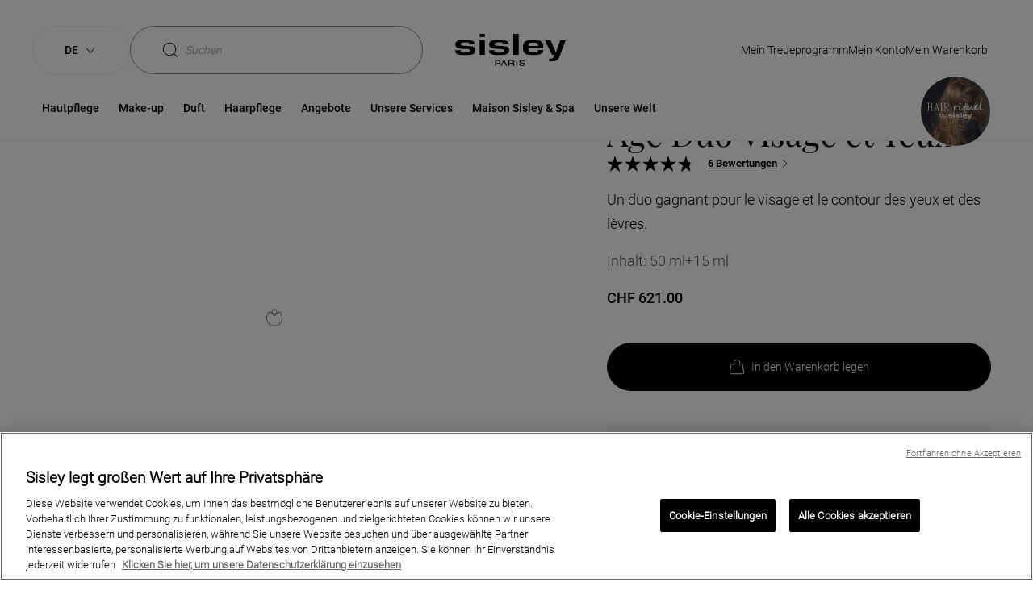

--- FILE ---
content_type: text/html;charset=UTF-8
request_url: https://www.sisley-paris.com/de-CH/sisleya-l-integral-anti-age-duo-visage-et-yeux-150065.html
body_size: 26563
content:
 






















































































































<!DOCTYPE html>
<html lang="de-CH" >
<head>

































































<script type="text/javascript" src="https://cdn.cookielaw.org/consent/f5391f02-4fa5-4350-bbcd-794ff41c10e8/OtAutoBlock.js" ></script><script src="https://cdn.cookielaw.org/scripttemplates/otSDKStub.js" data-document-language="true" type="text/javascript" charset="UTF-8" data-domain-script="f5391f02-4fa5-4350-bbcd-794ff41c10e8" ></script><script type="text/javascript">function OptanonWrapper() { }</script>


<meta charset=UTF-8>

<meta http-equiv="x-ua-compatible" content="ie=edge">
<meta name="apple-mobile-web-app-capable" content="yes" />
<meta name="mobile-web-app-capable" content="yes" />
<meta name="viewport" content="width=device-width, user-scalable=yes, initial-scale=1, minimum-scale=1, maximum-scale=2, minimal-ui=true, viewport-fit=cover"/>


<script>
    const rootElement = document.documentElement;

    const a11yLocalStorageState = localStorage.getItem('a11yToggle');

    if (a11yLocalStorageState === 'enabled') {
        rootElement.dataset.accessibility = 'enabled';
    }
</script>


<title>
    Sisle&yuml;a L&#39;integral Anti-Age Duo Visage et Yeux - Sisley Paris
</title>







<meta name="description" content="Un duo gagnant pour le visage et le contour des yeux et des lèvres."/>
<meta name="keywords" content="Sisley"/>




<link rel="icon" type="image/png" href="/on/demandware.static/Sites-Sisley_CH-Site/-/default/dwd804e099/images/favicons/favicon-128.png" sizes="128x128" />


    <link rel="stylesheet" href="/on/demandware.static/Sites-Sisley_CH-Site/-/de_CH/v1769070697142/scss/global.css" />




    
        
            <link rel="stylesheet" href="/on/demandware.static/Sites-Sisley_CH-Site/-/de_CH/v1769070697142/scss/sp.critical.css" />
        
    

    
        
            <link href="/on/demandware.static/Sites-Sisley_CH-Site/-/de_CH/v1769070697142/scss/LEGACYpwr.css" rel="preload" as="style" onload="this.onload=null;this.rel='stylesheet'" />
            <noscript><link rel="stylesheet" href="/on/demandware.static/Sites-Sisley_CH-Site/-/de_CH/v1769070697142/scss/LEGACYpwr.css" /></noscript>
        
    

    
        
            <link rel="stylesheet" href="/on/demandware.static/Sites-Sisley_CH-Site/-/de_CH/v1769070697142/scss/pages/pdp/sp.pdp.critical.css" />
        
    

    
        
            <link href="/on/demandware.static/Sites-Sisley_CH-Site/-/de_CH/v1769070697142/scss/pages/pdp/sp.pdp.css" rel="preload" as="style" onload="this.onload=null;this.rel='stylesheet'" />
            <noscript><link rel="stylesheet" href="/on/demandware.static/Sites-Sisley_CH-Site/-/de_CH/v1769070697142/scss/pages/pdp/sp.pdp.css" /></noscript>
        
    




    <meta name="google-site-verification" content="tid_27_ic2zwoD8YoNBTFLAtxN1u0fX96PhZsjpAZJI" />


<script async src="https://player.freecaster.com/freecaster/stable/fcplayer.js"></script>
<script>
    window.getFreeCasterVideoDetailsURL = "https://www.sisley-paris.com/on/demandware.store/Sites-Sisley_CH-Site/de_CH/Freecaster-GetVideo";
</script>

<script defer src="https://unpkg.com/large-small-dynamic-viewport-units-polyfill@0.0.4/dist/large-small-dynamic-viewport-units-polyfill.min.js"></script>

<link rel="stylesheet" href="https://cdn.jsdelivr.net/npm/swiper@8/swiper-bundle.min.css"/>














    


    <script
        async
        src="https://js.klarna.com/web-sdk/v1/klarna.js"
        data-client-id="f2d16317-3bf1-52af-9850-10b24185f83c"
    ></script>










    


<link rel="canonical" href="https://www.sisley-paris.com/de-CH/sisleya-l-integral-anti-age-duo-visage-et-yeux-150065.html" />






    <link rel="alternate" hreflang="fr-FR" href="https://www.sisley-paris.com/fr-FR/coffret-duo-sisleya-l-integral-anti-age-visage-et-yeux-150065.html" />

    <link rel="alternate" hreflang="it-IT" href="https://www.sisley-paris.com/it-IT/coffret-duo-visage-et-yeux-sisleya-l-integral-anti-age-150065.html" />

    <link rel="alternate" hreflang="en-US" href="https://www.sisley-paris.com/en-US/sisleya-l-integral-anti-age-face-and-eye-duo-gift-set-150065.html" />

    <link rel="alternate" hreflang="fr-CA" href="https://www.sisley-paris.com/fr-CA/sisleya-l-integral-anti-age-duo-visage-et-yeux-150065.html" />

    <link rel="alternate" hreflang="en-CA" href="https://www.sisley-paris.com/en-CA/sisleya-l-integral-anti-age-face-and-eye-duo-gift-set-150065.html" />

    <link rel="alternate" hreflang="de-DE" href="https://www.sisley-paris.com/de-DE/sisleya-lintegral-anti-age-duo-visage-et-yeux-150065.html" />

    <link rel="alternate" hreflang="de-AT" href="https://www.sisley-paris.com/de-AT/sisleya-lintegral-anti-age-duo-visage-et-yeux-150065.html" />

    <link rel="alternate" hreflang="fr-BE" href="https://www.sisley-paris.com/fr-BE/sisleya-lintegral-anti-age-duo-visage-et-yeux-150065.html" />

    <link rel="alternate" hreflang="nl-BE" href="https://www.sisley-paris.com/nl-BE/sisleya-lintegral-anti-age-duo-visage-et-yeux-150065.html" />

    <link rel="alternate" hreflang="nl-NL" href="https://www.sisley-paris.com/nl-NL/sisleya-lintegral-anti-age-duo-visage-et-yeux-150065.html" />

    <link rel="alternate" hreflang="es-ES" href="https://www.sisley-paris.com/es-ES/sisleya-lintegral-anti-age-duo-visage-et-yeux-150065.html" />

    <link rel="alternate" hreflang="da-DK" href="https://www.sisley-paris.com/da-DK/sisleya-lintegral-anti-age-duo-face-and-eye-150065.html" />

    <link rel="alternate" hreflang="es-MX" href="https://www.sisley-paris.com/es-MX/sisleya-lintegral-anti-age-duo-150065.html" />

    <link rel="alternate" hreflang="pt-PT" href="https://www.sisley-paris.com/pt-PT/sisleya-lintegral-anti-age-duo-visage-et-yeux-150065.html" />

    <link rel="alternate" hreflang="cs-CZ" href="https://www.sisley-paris.com/cs-CZ/sisleya-iaa-duo-face-and-eye-150065.html" />

    <link rel="alternate" hreflang="pl-PL" href="https://www.sisley-paris.com/pl-PL/zestaw-sisleya-l-integral-anti-age-duo-face-and-eye-150065.html" />

    <link rel="alternate" hreflang="fr-CH" href="https://www.sisley-paris.com/fr-CH/sisleya-l-integral-anti-age-duo-visage-et-yeux-150065.html" />

    <link rel="alternate" hreflang="de-CH" href="https://www.sisley-paris.com/de-CH/sisleya-l-integral-anti-age-duo-visage-et-yeux-150065.html" />

    <link rel="alternate" hreflang="en-ZA" href="https://www.sisley-paris.com/en-ZA/sisleya-lintegral-anti-age-face-and-eye-duo-150065.html" />




<input type="checkbox" class="d-none" id="is-gtm-enabled" checked=checked />

    <script>
        dataLayer = [];
        if (typeof gtag === 'undefined') {
            window.dataLayer = window.dataLayer || [];
            function gtag() {
                dataLayer.push({});
                dataLayer.push(arguments);
            }
        }
    </script>

    
        <script>
            dataLayer.push(JSON.parse(
                "\x7b\"visitorID\":\"\",\"visitorEmail\":\"\",\"visitorEmailSha256\":\"\",\"visitorFirstName\":\"\",\"visitorLastName\":\"\",\"visitorPhoneNumber\":\"\",\"visitorType\":\"anonymous\",\"visitorFirstPurchaseDate\":\"\",\"visitorAge\":\"\",\"visitorGender\":\"\",\"visitorZipCode\":\"\",\"visitorCity\":\"\",\"visitorTransactionsCount\":0,\"visitorOptedIn\":\"\",\"birth_date\":\"\",\"account_creation_date\":\"\",\"last_purchase_date\":\"\",\"visitorMembership\":\"not_member\",\"visitorPoints\":0\x7d"
            ));
        </script>
    
        <script>
            dataLayer.push(JSON.parse(
                "\x7b\"siteCountry\":\"CH\",\"siteLanguage\":\"DE\",\"pageCategory\":\"Product Page + Skincare\",\"pageBrand\":\"Sisley\"\x7d"
            ));
        </script>
    
        <script>
            dataLayer.push(JSON.parse(
                "\x7b\"ecommerce\":\x7b\"impressions\":[],\"detail\":\x7b\"actionField\":\x7b\"list\":\"Product Page\"\x7d,\"products\":[\x7b\"id\":\"150065\",\"name\":\"Sisleÿa L\'integral Anti\-Age Duo Visage et Yeux\",\"note\":\"4.67\",\"productType\":\"standard\",\"price\":\"621.00\",\"variant\":\"Geschenksets\",\"category\":\"Kollektionen\",\"brand\":\"Hautpflege\"\x7d]\x7d\x7d\x7d"
            ));
        </script>
    

    <!-- Google Tag Manager -->
    <script>(function(w,d,s,l,i){w[l]=w[l]||[];w[l].push({'gtm.start':
    new Date().getTime(),event:'gtm.js'});var f=d.getElementsByTagName(s)[0],
    j=d.createElement(s),dl=l!='dataLayer'?'&l='+l:'';j.async=true;j.src=
    'https://metrics.sisley-paris.com/nbhrj56to9dkvgf.js?aw='+i.replace(/^GTM-/, '')+dl;f.parentNode.insertBefore(j,f);
    })(window,document,'script','dataLayer','GTM-P28D73');</script>
    <!-- End Google Tag Manager -->


</head>
<body data-noibu-id="product"  class="is-loading oneTrust-isBottom">


    <!-- Google Tag Manager (noscript) -->
    <noscript><iframe src="https://metrics.sisley-paris.com/ns.html?id=GTM-P28D73" height="0" width="0" style="display:none;visibility:hidden"></iframe></noscript>
    <!-- End Google Tag Manager (noscript) -->





    





























































<nav class="sp-skip-navigation" aria-label="Liens d'&eacute;vitement">
    <ul>
        <li><a href="#main-content" class="sp-tab sp-tab--secondary-medium sp-skip-navigation-link">Contenu principal</a></li>
        <li><a href="#main-menu" class="sp-tab sp-tab--secondary-medium sp-skip-navigation-link">Menu principal</a></li>
        <li><a href="#search" class="sp-tab sp-tab--secondary-medium sp-skip-navigation-link">Recherche</a></li>
        <li><a href="#footer" class="sp-tab sp-tab--secondary-medium sp-skip-navigation-link">Pied de page</a></li>
        <li><a href="#a11yManager" class="sp-tab sp-tab--secondary-medium sp-skip-navigation-link">Zug&auml;nglichkeit</a></li>
    </ul>
</nav>



<header
    class="sp-header "
    data-ui="sp-header"
>
    <div class="sp-header-content">
        <section class="sp-grid-row sp-grid-row--nomargin sp-header-container">
            <div class="sp-header-menu">
    
    <button
    type="button"
    class="sp-btn sp-btn--tertiary sp-btn--iconOnly sp-nav-open"
    id='burgermenu'
    
    data-ui='sp-nav-btn'
    
    aria-label='Ouvrir le menu'
    
    
    
>
    
    
    
    
        <svg class="sp-icon sp-icon--icon-menu" aria-hidden="true" focusable="false">
    <use xlink:href="https://www.sisley-paris.com/on/demandware.static/Sites-Sisley_CH-Site/-/de_CH/v1769070697142/images/glyphs/sprite.svg#icon-menu"></use>
</svg>


    
</button>

</div>

            

<div class="sp-header-left" role="search">
    
        
















































    
    <div id="" class="sp-dropdown sp-dropdown--rounded sp-dropdown-language" data-ui="sp-dropdown"  data-sp-mobile-auto-close=false>
    <button
    type="button"
    class="sp-btn sp-btn--dropdown sp-dropdown-toggle"
    
    name='de'
    data-ui='dropdown-btn'
    
    aria-label='de'
    
    
    
>
    
    
    de
    
</button>

    
        <ul data-sp-target-wrapper-selector="" class="sp-dropdown-list"
    data-ui="sp-languageselector"
    data-sp-action="Product-Show"
    data-sp-querystring="pid=150065"
    data-sp-url="/on/demandware.store/Sites-Sisley_CH-Site/de_CH/Page-SetLocale"
>
    
        
            <li class="sp-dropdown-list-option"
                title="fran&ccedil;ais"
                data-locale="fr_CH"
                data-currencyCode="CHF"
                data-ui="sp-languageselector-link"
                "data-selectedtext=FR"
            >
                <span class="sp-dropdown-list-option-link" >
                    <span class="sp-dropdown-list-option-link-name">
                        Fran&ccedil;ais
                    </span>
                </span>
            </li>
        
    
        
    
</ul>

    
</div>



    
    
    <button
    type="button"
    class="sp-btn sp-search-toggle sp-btn--secondary sp-btn--iconLeft"
    id='search'
    
    data-ui='show-search'
    
    
    
    
    aria-expanded=false
>
    
    
    Suchen
    
        <svg class="sp-icon sp-icon--icon-loupe" aria-hidden="true" focusable="false">
    <use xlink:href="https://www.sisley-paris.com/on/demandware.static/Sites-Sisley_CH-Site/-/de_CH/v1769070697142/images/glyphs/sprite.svg#icon-loupe"></use>
</svg>


    
</button>

</div>

            
<div
    id="sisleylogo"
    class="sp-header-logo">
    <a
        class="sp-header-logo-link"
        href="/de-CH/"
        title="Startseite, Sisley"
        aria-label="Startseite, Sisley"
    >
        
            <svg class="sp-icon sp-icon--icon-sisley" aria-hidden="true" focusable="false">
    <use xlink:href="https://www.sisley-paris.com/on/demandware.static/Sites-Sisley_CH-Site/-/de_CH/v1769070697142/images/glyphs/sprite.svg#icon-sisley"></use>
</svg>


        
    </a>
</div>

            




<ul class="sp-header-actions">
    
        <li class="sp-header-action sp-header-action--MSC">
            






















































    <a href="/de-CH/treueprogramm/my-sisley-club.html"
    aria-label="My Sisley Club-Treueprogramm"
    role="link"
    class="sp-link sp-tab sp-tab--secondary"
    id=sisleyclub
    
    
    
    
>
    Mein Treueprogramm
    
        <svg class="sp-icon sp-icon--icon-chevron" aria-hidden="true" focusable="false">
    <use xlink:href="https://www.sisley-paris.com/on/demandware.static/Sites-Sisley_CH-Site/-/de_CH/v1769070697142/images/glyphs/sprite.svg#icon-chevron"></use>
</svg>


    
</a>



        </li>
    
    
        <li class="sp-header-action">
            















































    <button
    type="button"
    class="sp-btn sp-tab sp-tab--secondary sp-btn--iconLeft"
    id='myaccount'
    
    data-ui='login-layer'
    
    aria-label='Mon compte (D&eacute;connect&eacute;)'
    
    
    data-sp-layer=https://www.sisley-paris.com/de-CH/account-login/
>
    
    
    Mein Konto
    
        <svg class="sp-icon sp-icon--icon-account" aria-hidden="true" focusable="false">
    <use xlink:href="https://www.sisley-paris.com/on/demandware.static/Sites-Sisley_CH-Site/-/de_CH/v1769070697142/images/glyphs/sprite.svg#icon-account"></use>
</svg>


    
</button>



        </li>
    
    
        <li class="sp-header-action sp-header-action--cart" data-ui="mini-cart" data-sp-layer="https://www.sisley-paris.com/on/demandware.store/Sites-Sisley_CH-Site/de_CH/Cart-MiniCartShow" data-sp-mobile-redirect="https://www.sisley-paris.com/de-CH/cart/?isMobile=true">
            



















































    
        <a href="https://www.sisley-paris.com/de-CH/cart/"
    aria-label="Warenkorb anzeigen (0 Artikel)"
    role="link"
    class="sp-link sp-tab sp-tab--secondary"
    id=basket
    
    
    
    
>
    Mein Warenkorb
    
        <svg class="sp-icon sp-icon--icon-shoppingBag" aria-hidden="true" focusable="false">
    <use xlink:href="https://www.sisley-paris.com/on/demandware.static/Sites-Sisley_CH-Site/-/de_CH/v1769070697142/images/glyphs/sprite.svg#icon-shoppingBag"></use>
</svg>


    
</a>

    

    


        </li>
    
</ul>

        </section>
        <section class="sp-header-bottom">
            

















































<nav class="sp-nav" data-ui="sp-nav">
    
    <div class="sp-nav-container sp-nav-container--lvl1">
        <div class="sp-nav-top">
            <button
    type="button"
    class="sp-btn sp-nav-close sp-btn--tertiary"
    
    
    data-ui='sp-nav-btn'
    
    aria-label='Men&uuml; schlie&szlig;en'
    
    
    
>
    
    
    Menu
    
        <svg class="sp-icon sp-icon--icon-cross" aria-hidden="true" focusable="false">
    <use xlink:href="https://www.sisley-paris.com/on/demandware.static/Sites-Sisley_CH-Site/-/de_CH/v1769070697142/images/glyphs/sprite.svg#icon-cross"></use>
</svg>


    
</button>

        </div>
        <ul id="main-menu" class="sp-nav-list sp-nav-list--lvl1" tabindex="-1">
            
                
	 


	



 
	
                
                    
                    
                    <li
                        class="sp-nav-listitem sp-nav-listitem--lvl1 has-content"
                        data-ui="sp-nav-listitem sp-nav-listitem--lvl1" data-sp-cgid="10000"
                    >
                        
                            <a href="/de-CH/hautpflege/"
    aria-label="Hautpflege"
    role="button"
    class="sp-link sp-nav-item sp-nav-item--lvl1 has-content"
    id=Hautpflege
    data-ui='sp-nav-item'
    
    
    aria-expanded=false
>
    Hautpflege
    
</a>

                        
                        
                        

                        
                        <div class="sp-nav-container sp-nav-container--lvl2">
                            
                                







    
    


<div class="sp-nav-top">
    <button
    type="button"
    class="sp-btn sp-nav-back sp-btn--tertiary"
    
    
    data-ui='sp-nav-back'
    
    aria-label='Men&uuml;'
    
    
    
>
    
    
    Hautpflege
    
        <svg class="sp-icon sp-icon--icon-chevron" aria-hidden="true" focusable="false">
    <use xlink:href="https://www.sisley-paris.com/on/demandware.static/Sites-Sisley_CH-Site/-/de_CH/v1769070697142/images/glyphs/sprite.svg#icon-chevron"></use>
</svg>


    
</button>

</div>

<ul class="sp-nav-list sp-nav-list--lvl2 sp-nav-list--lvl2-new-template">
    
        
            
            

    
    <li
        class="sp-nav-listitem sp-nav-listitem--lvl2 has-content"
        data-ui="sp-nav-listitem"
    >
        
            <a href="/de-CH/hautpflege/gesicht/"
    aria-label="Gesicht"
    role="button"
    class="sp-link sp-nav-item sp-nav-item--lvl2"
    id=Gesicht
    data-ui='sp-nav-item'
    
    
    aria-expanded=false
>
    Gesicht
    
</a>

        

        
        
        



<div class="sp-nav-container sp-nav-container--lvl3">
    <div class="sp-nav-top">
        <button
    type="button"
    class="sp-btn sp-nav-back sp-btn--tertiary"
    
    
    data-ui='sp-nav-back'
    
    aria-label='Hautpflege'
    
    
    
>
    
    
    Gesicht
    
        <svg class="sp-icon sp-icon--icon-chevron" aria-hidden="true" focusable="false">
    <use xlink:href="https://www.sisley-paris.com/on/demandware.static/Sites-Sisley_CH-Site/-/de_CH/v1769070697142/images/glyphs/sprite.svg#icon-chevron"></use>
</svg>


    
</button>

    </div>
    <ul class="sp-nav-list sp-nav-list--lvl3">
        
            
            <li class="sp-nav-listitem sp-nav-listitem--lvl3">
                
                    <a href="/de-CH/hautpflege/gesicht/pflege-sets/"
    aria-label="Pflege-Sets"
    role="link"
    class="sp-link sp-nav-item sp-nav-item--lvl3 "
    id=Pflege-Sets
    
    style=color:&#35;C0B192;
    
    
>
    Pflege-Sets
    
</a>

                
            </li>
        
            
            <li class="sp-nav-listitem sp-nav-listitem--lvl3">
                
                    <a href="/de-CH/hautpflege/gesicht/tagespflege/"
    aria-label="Tagespflege"
    role="link"
    class="sp-link sp-nav-item sp-nav-item--lvl3 "
    id=Tagespflege
    
    
    
    
>
    Tagespflege
    
</a>

                
            </li>
        
            
            <li class="sp-nav-listitem sp-nav-listitem--lvl3">
                
                    <a href="/de-CH/hautpflege/gesicht/nachtpflege/"
    aria-label="Nachtpflege"
    role="link"
    class="sp-link sp-nav-item sp-nav-item--lvl3 "
    id=Nachtpflege
    
    
    
    
>
    Nachtpflege
    
</a>

                
            </li>
        
            
            <li class="sp-nav-listitem sp-nav-listitem--lvl3">
                
                    <a href="/de-CH/hautpflege/gesicht/augen-und-lippenkonturenpflege/"
    aria-label="Augen-und Lippenkonturenpflege"
    role="link"
    class="sp-link sp-nav-item sp-nav-item--lvl3 "
    id=Augen-und-Lippenkonturenpflege
    
    
    
    
>
    Augen-und Lippenkonturenpflege
    
</a>

                
            </li>
        
            
            <li class="sp-nav-listitem sp-nav-listitem--lvl3">
                
                    <a href="/de-CH/hautpflege/gesicht/serum/"
    aria-label="Serum"
    role="link"
    class="sp-link sp-nav-item sp-nav-item--lvl3 "
    id=Serum
    
    
    
    
>
    Serum
    
</a>

                
            </li>
        
            
            <li class="sp-nav-listitem sp-nav-listitem--lvl3">
                
                    <a href="/de-CH/hautpflege/gesicht/masken/"
    aria-label="Masken"
    role="link"
    class="sp-link sp-nav-item sp-nav-item--lvl3 "
    id=Masken
    
    
    
    
>
    Masken
    
</a>

                
            </li>
        
            
            <li class="sp-nav-listitem sp-nav-listitem--lvl3">
                
                    <a href="/de-CH/hautpflege/gesicht/peeling/"
    aria-label="Peeling"
    role="link"
    class="sp-link sp-nav-item sp-nav-item--lvl3 "
    id=Peeling
    
    
    
    
>
    Peeling
    
</a>

                
            </li>
        
            
            <li class="sp-nav-listitem sp-nav-listitem--lvl3">
                
                    <a href="/de-CH/hautpflege/gesicht/reinigung-und-make-up-entferner/"
    aria-label="Reinigung und Make-up Entferner"
    role="link"
    class="sp-link sp-nav-item sp-nav-item--lvl3 "
    id=Reinigung-und-Make-up-Entferner
    
    
    
    
>
    Reinigung und Make-up Entferner
    
</a>

                
            </li>
        
            
            <li class="sp-nav-listitem sp-nav-listitem--lvl3">
                
                    <a href="/de-CH/hautpflege/gesicht/lotion/"
    aria-label="Lotion"
    role="link"
    class="sp-link sp-nav-item sp-nav-item--lvl3 "
    id=Lotion
    
    
    
    
>
    Lotion
    
</a>

                
            </li>
        
            
            <li class="sp-nav-listitem sp-nav-listitem--lvl3">
                
                    <a href="/de-CH/hautpflege/gesicht/spezialpflege/"
    aria-label="Spezialpflege"
    role="link"
    class="sp-link sp-nav-item sp-nav-item--lvl3 "
    id=Spezialpflege
    
    
    
    
>
    Spezialpflege
    
</a>

                
            </li>
        
            
            <li class="sp-nav-listitem sp-nav-listitem--lvl3">
                
                    <a href="https://www.sisley-paris.com/de-CH/editorialandproduct/sisleya-l-integral-anti-age-la-cure.html"
    aria-label="La Cure"
    role="link"
    class="sp-link sp-nav-item sp-nav-item--lvl3 "
    id=La-Cure
    
    
    
    
>
    La Cure
    
</a>

                
            </li>
        
            
            <li class="sp-nav-listitem sp-nav-listitem--lvl3">
                
                    <a href="/de-CH/hautpflege/gesicht/sonnenpflege-und-selbstbrauner/"
    aria-label="Sonnenpflege und Selbstbr&auml;uner"
    role="link"
    class="sp-link sp-nav-item sp-nav-item--lvl3 "
    id=Sonnenpflege-und-Selbstbr&auml;uner
    
    
    
    
>
    Sonnenpflege und Selbstbr&auml;uner
    
</a>

                
            </li>
        
            
            <li class="sp-nav-listitem sp-nav-listitem--lvl3">
                
                    <a href="/de-CH/hautpflege/gesicht/mannerpflege/"
    aria-label="M&auml;nnerpflege"
    role="link"
    class="sp-link sp-nav-item sp-nav-item--lvl3 "
    id=M&auml;nnerpflege
    
    
    
    
>
    M&auml;nnerpflege
    
</a>

                
            </li>
        
            
            <li class="sp-nav-listitem sp-nav-listitem--lvl3">
                
                    <a href="/de-CH/hautpflege/gesicht/hautdiagnostik/"
    aria-label="Hautdiagnostik"
    role="link"
    class="sp-link sp-nav-item sp-nav-item--lvl3  sp-link--iconLeft"
    id=Hautdiagnostik
    
    
    
    
>
    Hautdiagnostik
    
        <svg class="sp-icon sp-icon--icon-diag" aria-hidden="true" focusable="false">
    <use xlink:href="https://www.sisley-paris.com/on/demandware.static/Sites-Sisley_CH-Site/-/de_CH/v1769070697142/images/glyphs/sprite.svg#icon-diag"></use>
</svg>


    
</a>

                
            </li>
        
        
            
                
                <li class="sp-nav-listitem sp-nav-listitem--lvl3 sp-nav-listitem--see-all sp-nav-listitem--see-all--visible">
                    <a href="/de-CH/hautpflege/gesicht/"
    aria-label="Alle Produkte"
    role="link"
    class="sp-link sp-nav-item sp-nav-item--lvl3 sp-nav-item--see-all"
    id=Alle-Produkte
    
    
    
    
>
    Alle ansehen
    
</a>

                </li>
            
        
    </ul>
</div>

    </li>


        
            
            

    
    <li
        class="sp-nav-listitem sp-nav-listitem--lvl2 has-content"
        data-ui="sp-nav-listitem"
    >
        
            <a href="/de-CH/hautpflege/korper/"
    aria-label="K&ouml;rper"
    role="button"
    class="sp-link sp-nav-item sp-nav-item--lvl2"
    id=K&ouml;rper
    data-ui='sp-nav-item'
    
    
    aria-expanded=false
>
    K&ouml;rper
    
</a>

        

        
        
        



<div class="sp-nav-container sp-nav-container--lvl3">
    <div class="sp-nav-top">
        <button
    type="button"
    class="sp-btn sp-nav-back sp-btn--tertiary"
    
    
    data-ui='sp-nav-back'
    
    aria-label='Hautpflege'
    
    
    
>
    
    
    Körper
    
        <svg class="sp-icon sp-icon--icon-chevron" aria-hidden="true" focusable="false">
    <use xlink:href="https://www.sisley-paris.com/on/demandware.static/Sites-Sisley_CH-Site/-/de_CH/v1769070697142/images/glyphs/sprite.svg#icon-chevron"></use>
</svg>


    
</button>

    </div>
    <ul class="sp-nav-list sp-nav-list--lvl3">
        
            
            <li class="sp-nav-listitem sp-nav-listitem--lvl3">
                
                    <a href="/de-CH/hautpflege/korper/feuchtigkeitspflege/"
    aria-label="Feuchtigkeitspflege"
    role="link"
    class="sp-link sp-nav-item sp-nav-item--lvl3 "
    id=Feuchtigkeitspflege
    
    
    
    
>
    Feuchtigkeitspflege
    
</a>

                
            </li>
        
            
            <li class="sp-nav-listitem sp-nav-listitem--lvl3">
                
                    <a href="/de-CH/hautpflege/korper/anti-aging-pflege/"
    aria-label="Anti-Aging Pflege"
    role="link"
    class="sp-link sp-nav-item sp-nav-item--lvl3 "
    id=Anti-Aging-Pflege
    
    
    
    
>
    Anti-Aging Pflege
    
</a>

                
            </li>
        
            
            <li class="sp-nav-listitem sp-nav-listitem--lvl3">
                
                    <a href="/de-CH/hautpflege/korper/straffende-pflege/"
    aria-label="Straffende Pflege"
    role="link"
    class="sp-link sp-nav-item sp-nav-item--lvl3 "
    id=Straffende-Pflege
    
    
    
    
>
    Straffende Pflege
    
</a>

                
            </li>
        
            
            <li class="sp-nav-listitem sp-nav-listitem--lvl3">
                
                    <a href="/de-CH/hautpflege/korper/hand-und-nagelpflege/"
    aria-label="Hand-und Nagelpflege"
    role="link"
    class="sp-link sp-nav-item sp-nav-item--lvl3 "
    id=Hand-und-Nagelpflege
    
    
    
    
>
    Hand-und Nagelpflege
    
</a>

                
            </li>
        
            
            <li class="sp-nav-listitem sp-nav-listitem--lvl3">
                
                    <a href="/de-CH/hautpflege/korper/formende-pflege/"
    aria-label="Formende Pflege"
    role="link"
    class="sp-link sp-nav-item sp-nav-item--lvl3 "
    id=Formende-Pflege
    
    
    
    
>
    Formende Pflege
    
</a>

                
            </li>
        
            
            <li class="sp-nav-listitem sp-nav-listitem--lvl3">
                
                    <a href="/de-CH/hautpflege/korper/hals--und-dekolletepflege/"
    aria-label="Hals- und Dekollet&eacute;pflege"
    role="link"
    class="sp-link sp-nav-item sp-nav-item--lvl3 "
    id=Hals--und-Dekollet&eacute;pflege
    
    
    
    
>
    Hals- und Dekollet&eacute;pflege
    
</a>

                
            </li>
        
            
            <li class="sp-nav-listitem sp-nav-listitem--lvl3">
                
                    <a href="/de-CH/hautpflege/korper/peeling/"
    aria-label="Peeling"
    role="link"
    class="sp-link sp-nav-item sp-nav-item--lvl3 "
    id=Peeling
    
    
    
    
>
    Peeling
    
</a>

                
            </li>
        
            
            <li class="sp-nav-listitem sp-nav-listitem--lvl3">
                
                    <a href="/de-CH/hautpflege/korper/sonnenpflege-und-selbstbrauner/"
    aria-label="Sonnenpflege und Selbstbr&auml;uner"
    role="link"
    class="sp-link sp-nav-item sp-nav-item--lvl3 "
    id=Sonnenpflege-und-Selbstbr&auml;uner
    
    
    
    
>
    Sonnenpflege und Selbstbr&auml;uner
    
</a>

                
            </li>
        
        
            
                
                <li class="sp-nav-listitem sp-nav-listitem--lvl3 sp-nav-listitem--see-all sp-nav-listitem--see-all--visible">
                    <a href="/de-CH/hautpflege/korper/"
    aria-label="Alle Produkte"
    role="link"
    class="sp-link sp-nav-item sp-nav-item--lvl3 sp-nav-item--see-all"
    id=Alle-Produkte
    
    
    
    
>
    Alle ansehen
    
</a>

                </li>
            
        
    </ul>
</div>

    </li>


        
            
            

    
    <li
        class="sp-nav-listitem sp-nav-listitem--lvl2 has-content"
        data-ui="sp-nav-listitem"
    >
        
            <button
    type="button"
    class="sp-btn sp-nav-item sp-nav-item--lvl2 sp-nav-item--non-clickable"
    id='Beauty-Themen'
    
    data-ui='sp-nav-item'
    
    aria-label='Beauty Themen'
    
    
    aria-expanded=false
>
    
    
    Beauty Themen
    
</button>

        

        
        
        



<div class="sp-nav-container sp-nav-container--lvl3">
    <div class="sp-nav-top">
        <button
    type="button"
    class="sp-btn sp-nav-back sp-btn--tertiary"
    
    
    data-ui='sp-nav-back'
    
    aria-label='Hautpflege'
    
    
    
>
    
    
    Beauty Themen
    
        <svg class="sp-icon sp-icon--icon-chevron" aria-hidden="true" focusable="false">
    <use xlink:href="https://www.sisley-paris.com/on/demandware.static/Sites-Sisley_CH-Site/-/de_CH/v1769070697142/images/glyphs/sprite.svg#icon-chevron"></use>
</svg>


    
</button>

    </div>
    <ul class="sp-nav-list sp-nav-list--lvl3">
        
            
            <li class="sp-nav-listitem sp-nav-listitem--lvl3">
                
                    <a href="https://www.sisley-paris.com/de-CH/beauty-themen-anti-aging-pflegeroutine/073.html"
    aria-label="Anti-Aging"
    role="link"
    class="sp-link sp-nav-item sp-nav-item--lvl3 "
    id=Anti-Aging
    
    
    
    
>
    Anti-Aging
    
</a>

                
            </li>
        
            
            <li class="sp-nav-listitem sp-nav-listitem--lvl3">
                
                    <a href="https://www.sisley-paris.com/de-CH/meine-haut-braucht-feuchtigkeit-und-lipiden/061.html"
    aria-label="Reichhaltige Pflege"
    role="link"
    class="sp-link sp-nav-item sp-nav-item--lvl3 "
    id=Reichhaltige-Pflege
    
    
    
    
>
    Reichhaltige Pflege
    
</a>

                
            </li>
        
            
            <li class="sp-nav-listitem sp-nav-listitem--lvl3">
                
                    <a href="https://www.sisley-paris.com/de-CH/meine-haut-braucht-was-tun-bei-unreiner-und-glanzender-haut/063.html"
    aria-label="Aufhellung und Ebenm&auml;ssigkeit"
    role="link"
    class="sp-link sp-nav-item sp-nav-item--lvl3 "
    id=Aufhellung-und-Ebenm&auml;ssigkeit
    
    
    
    
>
    Aufhellung und Ebenm&auml;ssigkeit
    
</a>

                
            </li>
        
            
            <li class="sp-nav-listitem sp-nav-listitem--lvl3">
                
                    <a href="https://www.sisley-paris.com/de-CH/meine-haut-braucht-hochwirksame-anti-falten-routine/064.html"
    aria-label="Anti-Falten"
    role="link"
    class="sp-link sp-nav-item sp-nav-item--lvl3 "
    id=Anti-Falten
    
    
    
    
>
    Anti-Falten
    
</a>

                
            </li>
        
            
            <li class="sp-nav-listitem sp-nav-listitem--lvl3">
                
                    <a href="https://www.sisley-paris.com/de-CH/meine-haut-braucht-so-pflegen-sie-ihre-augenkontur/066.html"
    aria-label="So pflegen Sie Ihre Augenkontur"
    role="link"
    class="sp-link sp-nav-item sp-nav-item--lvl3 "
    id=So-pflegen-Sie-Ihre-Augenkontur
    
    
    
    
>
    So pflegen Sie Ihre Augenkontur
    
</a>

                
            </li>
        
            
            <li class="sp-nav-listitem sp-nav-listitem--lvl3">
                
                    <a href="https://www.sisley-paris.com/de-CH/meine-haut-braucht-empfindlicher-oder-gereizter-haut/065.html"
    aria-label="Empfindliche oder gereizte Haut"
    role="link"
    class="sp-link sp-nav-item sp-nav-item--lvl3 "
    id=Empfindliche-oder-gereizte-Haut
    
    
    
    
>
    Empfindliche oder gereizte Haut
    
</a>

                
            </li>
        
            
            <li class="sp-nav-listitem sp-nav-listitem--lvl3">
                
                    <a href="https://www.sisley-paris.com/de-CH/meine-haut-braucht-sonnenschutz-fur-ihre-haut/067.html"
    aria-label="Sonnenschutz f&uuml;r Ihre Haut"
    role="link"
    class="sp-link sp-nav-item sp-nav-item--lvl3 "
    id=Sonnenschutz-f&uuml;r-Ihre-Haut
    
    
    
    
>
    Sonnenschutz f&uuml;r Ihre Haut
    
</a>

                
            </li>
        
            
            <li class="sp-nav-listitem sp-nav-listitem--lvl3">
                
                    <a href="https://www.sisley-paris.com/de-CH/meine-haut-braucht/bringe-ich-meine-haut-zum-strahlen/069.html"
    aria-label="Strahlender Teint"
    role="link"
    class="sp-link sp-nav-item sp-nav-item--lvl3 "
    id=Strahlender-Teint
    
    
    
    
>
    Strahlender Teint
    
</a>

                
            </li>
        
            
            <li class="sp-nav-listitem sp-nav-listitem--lvl3">
                
                    <a href="https://www.sisley-paris.com/de-CH/meine-haut-braucht-minderung-von-pigmentflecken/070.html"
    aria-label="Aufhellung von Pigmentflecken"
    role="link"
    class="sp-link sp-nav-item sp-nav-item--lvl3 "
    id=Aufhellung-von-Pigmentflecken
    
    
    
    
>
    Aufhellung von Pigmentflecken
    
</a>

                
            </li>
        
            
            <li class="sp-nav-listitem sp-nav-listitem--lvl3">
                
                    <a href="https://www.sisley-paris.com/de-CH/meine-haut-braucht-verfeinern-der-silhouette/068.html"
    aria-label="Verfeinern der Silhouette"
    role="link"
    class="sp-link sp-nav-item sp-nav-item--lvl3 "
    id=Verfeinern-der-Silhouette
    
    
    
    
>
    Verfeinern der Silhouette
    
</a>

                
            </li>
        
            
            <li class="sp-nav-listitem sp-nav-listitem--lvl3">
                
                    <a href="https://www.sisley-paris.com/de-CH/serum-fur-das-gesicht/0810.html"
    aria-label="Wie man sein Serum ausw&auml;hlt"
    role="link"
    class="sp-link sp-nav-item sp-nav-item--lvl3 "
    id=Wie-man-sein-Serum-ausw&auml;hlt
    
    
    
    
>
    Wie man sein Serum ausw&auml;hlt
    
</a>

                
            </li>
        
        
            
        
    </ul>
</div>

    </li>


        
            
            

    
    <li
        class="sp-nav-listitem sp-nav-listitem--lvl2 has-content"
        data-ui="sp-nav-listitem"
    >
        
            <button
    type="button"
    class="sp-btn sp-nav-item sp-nav-item--lvl2 sp-nav-item--non-clickable"
    id='Kollektionen'
    
    data-ui='sp-nav-item'
    
    aria-label='Kollektionen'
    
    
    aria-expanded=false
>
    
    
    Kollektionen
    
</button>

        

        
        
        



<div class="sp-nav-container sp-nav-container--lvl3">
    <div class="sp-nav-top">
        <button
    type="button"
    class="sp-btn sp-nav-back sp-btn--tertiary"
    
    
    data-ui='sp-nav-back'
    
    aria-label='Hautpflege'
    
    
    
>
    
    
    Kollektionen
    
        <svg class="sp-icon sp-icon--icon-chevron" aria-hidden="true" focusable="false">
    <use xlink:href="https://www.sisley-paris.com/on/demandware.static/Sites-Sisley_CH-Site/-/de_CH/v1769070697142/images/glyphs/sprite.svg#icon-chevron"></use>
</svg>


    
</button>

    </div>
    <ul class="sp-nav-list sp-nav-list--lvl3">
        
            
            <li class="sp-nav-listitem sp-nav-listitem--lvl3">
                
                    <a href="https://www.sisley-paris.com/de-CH/travel-sizes/107.html"
    aria-label="Reisegr&ouml;ssen"
    role="link"
    class="sp-link sp-nav-item sp-nav-item--lvl3 "
    id=Reisegr&ouml;ssen
    
    style=color:&#35;C0B192;
    
    
>
    Reisegr&ouml;ssen
    
</a>

                
            </li>
        
            
            <li class="sp-nav-listitem sp-nav-listitem--lvl3">
                
                    <a href="https://www.sisley-paris.com/de-CH/magazine-sisley-black-rose-collection/magazine-sisley-rose-noire-collection.html"
    aria-label="Rose Noire"
    role="link"
    class="sp-link sp-nav-item sp-nav-item--lvl3 "
    id=Rose-Noire
    
    
    
    
>
    Rose Noire
    
</a>

                
            </li>
        
            
            <li class="sp-nav-listitem sp-nav-listitem--lvl3">
                
                    <a href="https://www.sisley-paris.com/de-CH/sisleya-1/"
    aria-label="Sisle&yuml;a"
    role="link"
    class="sp-link sp-nav-item sp-nav-item--lvl3 "
    id=Sisle&yuml;a
    
    
    
    
>
    Sisle&yuml;a
    
</a>

                
            </li>
        
            
            <li class="sp-nav-listitem sp-nav-listitem--lvl3">
                
                    <a href="https://www.sisley-paris.com/de-CH/supremya-collection.html"
    aria-label="Suprem&yuml;a La Nuit"
    role="link"
    class="sp-link sp-nav-item sp-nav-item--lvl3 "
    id=Suprem&yuml;a-La-Nuit
    
    
    
    
>
    Suprem&yuml;a La Nuit
    
</a>

                
            </li>
        
            
            <li class="sp-nav-listitem sp-nav-listitem--lvl3">
                
                    <a href="https://www.sisley-paris.com/de-CH/velours-produktreihe/magazine-velvet-collection.html"
    aria-label="Velours"
    role="link"
    class="sp-link sp-nav-item sp-nav-item--lvl3 "
    id=Velours
    
    
    
    
>
    Velours
    
</a>

                
            </li>
        
            
            <li class="sp-nav-listitem sp-nav-listitem--lvl3">
                
                    <a href="/de-CH/hautpflege/kollektionen/resines-tropicales/"
    aria-label="R&eacute;sines Tropicales"
    role="link"
    class="sp-link sp-nav-item sp-nav-item--lvl3 "
    id=R&eacute;sines-Tropicales
    
    
    
    
>
    R&eacute;sines Tropicales
    
</a>

                
            </li>
        
            
            <li class="sp-nav-listitem sp-nav-listitem--lvl3">
                
                    <a href="https://www.sisley-paris.com/de-CH/die-phyto-blanc-linie/014.html"
    aria-label="Phyto-Blanc"
    role="link"
    class="sp-link sp-nav-item sp-nav-item--lvl3 "
    id=Phyto-Blanc
    
    
    
    
>
    Phyto-Blanc
    
</a>

                
            </li>
        
            
            <li class="sp-nav-listitem sp-nav-listitem--lvl3">
                
                    <a href="/de-CH/hautpflege/kollektionen/sunleya/"
    aria-label="Sunle&yuml;a"
    role="link"
    class="sp-link sp-nav-item sp-nav-item--lvl3 "
    id=Sunle&yuml;a
    
    
    
    
>
    Sunle&yuml;a
    
</a>

                
            </li>
        
            
            <li class="sp-nav-listitem sp-nav-listitem--lvl3">
                
                    <a href="https://www.sisley-paris.com/de-CH/produktreihe-sisleyum-maenner/0126.html"
    aria-label="Sisley&uuml;m"
    role="link"
    class="sp-link sp-nav-item sp-nav-item--lvl3 "
    id=Sisley&uuml;m
    
    
    
    
>
    Sisley&uuml;m
    
</a>

                
            </li>
        
        
            
        
    </ul>
</div>

    </li>


        
        
            <li class="sp-nav-listitem sp-nav-listitem--lvl2 sp-nav-listitem--thematic">
                



	 


	















































    
        
        <div class="sp-push sp-push-navigation" data-item="card-content" data-ui='push-video-container'>
            <div class="sp-push-container">
                <a id="Sisle&yuml;a" class="sp-push-link" title="Sisle&yuml;a" href="https://www.sisley-paris.com/de-CH/editorialandproduct/sisleya-integral-anti-age-collection-017.html">
                    <h2 class="sp-tab sp-tab--secondary-medium">
                        Sisle&yuml;a
                    </h2>
                </a>
                <div class="sp-push-media-container">
                    
                        




<div data-ui-ride="freecaster"
    class="sp-video "
    data-ui="freecaster-container"
    data-autoplay="false"
    data-autopause="false"
    data-controls="false"
>
    
        <div style="height:0;padding-bottom:133.33333333333331%;position:relative;">
            <iframe
                id="a09cf931-08ae-44d2-8846-04c146186fd8"
                src="https://player.freecaster.com/embed/a09cf931-08ae-44d2-8846-04c146186fd8.html?stretching=covermultiplay=false&controls=false&loop=true&autopause=false&autoplay=true&muted=true&dnt=true&subtitles.lang=de-ch&subtitles.default_lang=de-ch"
                width="100%" height="100%" style="border:0;left:0;position:absolute;top:0;" frameborder="0" scrolling="no" allow="fullscreen" aria-hidden="true">
            </iframe>
        </div>
    
</div>

                        
                            <picture>
                                <source srcset="/on/demandware.static/-/Library-Sites-Sisley/default/dw91bc445c/navigation-category-content/nav-push-highlight-mobile.jpg" media="(max-width: 1024px)" />
                                <source srcset="" media="(min-width: 1024px)" />
                                <img class="sp-push-image lazyload" src="/on/demandware.static/-/Library-Sites-Sisley/default/dw91bc445c/navigation-category-content/nav-push-highlight-mobile.jpg" alt="" />
                            </picture>
                        
                    
                </div>
            </div>

            <a class="sp-tab sp-tab--secondary" title="20 Altersmarker entschl&uuml;sselt" href="https://www.sisley-paris.com/de-CH/editorialandproduct/sisleya-integral-anti-age-collection-017.html">
                20 Altersmarker entschl&uuml;sselt
            </a>
        </div>
    

 
	

            </li>
    
</ul>




                            
                        </div>
                    </li>
                    
                    
                
                    
                    
                    <li
                        class="sp-nav-listitem sp-nav-listitem--lvl1 has-content"
                        data-ui="sp-nav-listitem sp-nav-listitem--lvl1" data-sp-cgid="11000"
                    >
                        
                            <a href="/de-CH/make-up/"
    aria-label="Make-up"
    role="button"
    class="sp-link sp-nav-item sp-nav-item--lvl1 has-content"
    id=Make-up
    data-ui='sp-nav-item'
    
    
    aria-expanded=false
>
    Make-up
    
</a>

                        
                        
                        

                        
                        <div class="sp-nav-container sp-nav-container--lvl2">
                            
                                







    
    


<div class="sp-nav-top">
    <button
    type="button"
    class="sp-btn sp-nav-back sp-btn--tertiary"
    
    
    data-ui='sp-nav-back'
    
    aria-label='Men&uuml;'
    
    
    
>
    
    
    Make-up
    
        <svg class="sp-icon sp-icon--icon-chevron" aria-hidden="true" focusable="false">
    <use xlink:href="https://www.sisley-paris.com/on/demandware.static/Sites-Sisley_CH-Site/-/de_CH/v1769070697142/images/glyphs/sprite.svg#icon-chevron"></use>
</svg>


    
</button>

</div>

<ul class="sp-nav-list sp-nav-list--lvl2 sp-nav-list--lvl2-new-template">
    
        
            
            

    
    <li
        class="sp-nav-listitem sp-nav-listitem--lvl2 has-content"
        data-ui="sp-nav-listitem"
    >
        
            <a href="/de-CH/make-up/teint/"
    aria-label="Teint"
    role="button"
    class="sp-link sp-nav-item sp-nav-item--lvl2"
    id=Teint
    data-ui='sp-nav-item'
    
    
    aria-expanded=false
>
    Teint
    
</a>

        

        
        
        



<div class="sp-nav-container sp-nav-container--lvl3">
    <div class="sp-nav-top">
        <button
    type="button"
    class="sp-btn sp-nav-back sp-btn--tertiary"
    
    
    data-ui='sp-nav-back'
    
    aria-label='Make-up'
    
    
    
>
    
    
    Teint
    
        <svg class="sp-icon sp-icon--icon-chevron" aria-hidden="true" focusable="false">
    <use xlink:href="https://www.sisley-paris.com/on/demandware.static/Sites-Sisley_CH-Site/-/de_CH/v1769070697142/images/glyphs/sprite.svg#icon-chevron"></use>
</svg>


    
</button>

    </div>
    <ul class="sp-nav-list sp-nav-list--lvl3">
        
            
            <li class="sp-nav-listitem sp-nav-listitem--lvl3">
                
                    <a href="/de-CH/make-up/teint/foundation/"
    aria-label="Foundation"
    role="link"
    class="sp-link sp-nav-item sp-nav-item--lvl3 "
    id=Foundation
    
    
    
    
>
    Foundation
    
</a>

                
            </li>
        
            
            <li class="sp-nav-listitem sp-nav-listitem--lvl3">
                
                    <a href="/de-CH/make-up/teint/concealer/"
    aria-label="Concealer"
    role="link"
    class="sp-link sp-nav-item sp-nav-item--lvl3 "
    id=Concealer
    
    
    
    
>
    Concealer
    
</a>

                
            </li>
        
            
            <li class="sp-nav-listitem sp-nav-listitem--lvl3">
                
                    <a href="/de-CH/make-up/teint/primer/"
    aria-label="Primer"
    role="link"
    class="sp-link sp-nav-item sp-nav-item--lvl3 "
    id=Primer
    
    
    
    
>
    Primer
    
</a>

                
            </li>
        
            
            <li class="sp-nav-listitem sp-nav-listitem--lvl3">
                
                    <a href="/de-CH/make-up/teint/highlighter/"
    aria-label="Highlighter"
    role="link"
    class="sp-link sp-nav-item sp-nav-item--lvl3 "
    id=Highlighter
    
    
    
    
>
    Highlighter
    
</a>

                
            </li>
        
            
            <li class="sp-nav-listitem sp-nav-listitem--lvl3">
                
                    <a href="/de-CH/make-up/teint/puder/"
    aria-label="Puder"
    role="link"
    class="sp-link sp-nav-item sp-nav-item--lvl3 "
    id=Puder
    
    
    
    
>
    Puder
    
</a>

                
            </li>
        
            
            <li class="sp-nav-listitem sp-nav-listitem--lvl3">
                
                    <a href="/de-CH/make-up/teint/rouge-und-bronzer/"
    aria-label="Rouge und Bronzer"
    role="link"
    class="sp-link sp-nav-item sp-nav-item--lvl3 "
    id=Rouge-und-Bronzer
    
    
    
    
>
    Rouge und Bronzer
    
</a>

                
            </li>
        
            
            <li class="sp-nav-listitem sp-nav-listitem--lvl3">
                
                    <a href="/de-CH/make-up/teint/pinsel/"
    aria-label="Pinsel"
    role="link"
    class="sp-link sp-nav-item sp-nav-item--lvl3 "
    id=Pinsel
    
    
    
    
>
    Pinsel
    
</a>

                
            </li>
        
            
            <li class="sp-nav-listitem sp-nav-listitem--lvl3">
                
                    <a href="https://www.sisley-paris.com/de-CH/virtualtryon/virtual-try-on.html"
    aria-label="Virtual Try-On"
    role="link"
    class="sp-link sp-nav-item sp-nav-item--lvl3  sp-link--iconLeft"
    id=Virtual-Try-On
    
    
    
    
>
    Virtual Try-On
    
        <svg class="sp-icon sp-icon--icon-camera" aria-hidden="true" focusable="false">
    <use xlink:href="https://www.sisley-paris.com/on/demandware.static/Sites-Sisley_CH-Site/-/de_CH/v1769070697142/images/glyphs/sprite.svg#icon-camera"></use>
</svg>


    
</a>

                
            </li>
        
        
            
                
                <li class="sp-nav-listitem sp-nav-listitem--lvl3 sp-nav-listitem--see-all sp-nav-listitem--see-all--visible">
                    <a href="/de-CH/make-up/teint/"
    aria-label="Alle Produkte"
    role="link"
    class="sp-link sp-nav-item sp-nav-item--lvl3 sp-nav-item--see-all"
    id=Alle-Produkte
    
    
    
    
>
    Alle ansehen
    
</a>

                </li>
            
        
    </ul>
</div>

    </li>


        
            
            

    
    <li
        class="sp-nav-listitem sp-nav-listitem--lvl2 has-content"
        data-ui="sp-nav-listitem"
    >
        
            <a href="/de-CH/make-up/augen/"
    aria-label="Augen"
    role="button"
    class="sp-link sp-nav-item sp-nav-item--lvl2"
    id=Augen
    data-ui='sp-nav-item'
    
    
    aria-expanded=false
>
    Augen
    
</a>

        

        
        
        



<div class="sp-nav-container sp-nav-container--lvl3">
    <div class="sp-nav-top">
        <button
    type="button"
    class="sp-btn sp-nav-back sp-btn--tertiary"
    
    
    data-ui='sp-nav-back'
    
    aria-label='Make-up'
    
    
    
>
    
    
    Augen
    
        <svg class="sp-icon sp-icon--icon-chevron" aria-hidden="true" focusable="false">
    <use xlink:href="https://www.sisley-paris.com/on/demandware.static/Sites-Sisley_CH-Site/-/de_CH/v1769070697142/images/glyphs/sprite.svg#icon-chevron"></use>
</svg>


    
</button>

    </div>
    <ul class="sp-nav-list sp-nav-list--lvl3">
        
            
            <li class="sp-nav-listitem sp-nav-listitem--lvl3">
                
                    <a href="/de-CH/make-up/augen/eyeliner/"
    aria-label="Eyeliner"
    role="link"
    class="sp-link sp-nav-item sp-nav-item--lvl3 "
    id=Eyeliner
    
    
    
    
>
    Eyeliner
    
</a>

                
            </li>
        
            
            <li class="sp-nav-listitem sp-nav-listitem--lvl3">
                
                    <a href="/de-CH/make-up/augen/lidschatten/"
    aria-label="Lidschatten"
    role="link"
    class="sp-link sp-nav-item sp-nav-item--lvl3 "
    id=Lidschatten
    
    
    
    
>
    Lidschatten
    
</a>

                
            </li>
        
            
            <li class="sp-nav-listitem sp-nav-listitem--lvl3">
                
                    <a href="/de-CH/make-up/augen/mascara/"
    aria-label="Mascara"
    role="link"
    class="sp-link sp-nav-item sp-nav-item--lvl3 "
    id=Mascara
    
    
    
    
>
    Mascara
    
</a>

                
            </li>
        
            
            <li class="sp-nav-listitem sp-nav-listitem--lvl3">
                
                    <a href="/de-CH/make-up/augen/augenbrauen/"
    aria-label="Augenbrauen"
    role="link"
    class="sp-link sp-nav-item sp-nav-item--lvl3 "
    id=Augenbrauen
    
    
    
    
>
    Augenbrauen
    
</a>

                
            </li>
        
            
            <li class="sp-nav-listitem sp-nav-listitem--lvl3">
                
                    <a href="/de-CH/make-up/augen/lidschattenpinsel/"
    aria-label="Lidschattenpinsel"
    role="link"
    class="sp-link sp-nav-item sp-nav-item--lvl3 "
    id=Lidschattenpinsel
    
    
    
    
>
    Lidschattenpinsel
    
</a>

                
            </li>
        
            
            <li class="sp-nav-listitem sp-nav-listitem--lvl3">
                
                    <a href="https://www.sisley-paris.com/de-CH/virtualtryon/virtual-try-on.html"
    aria-label="Virtual Try-On"
    role="link"
    class="sp-link sp-nav-item sp-nav-item--lvl3  sp-link--iconLeft"
    id=Virtual-Try-On
    
    
    
    
>
    Virtual Try-On
    
        <svg class="sp-icon sp-icon--icon-camera" aria-hidden="true" focusable="false">
    <use xlink:href="https://www.sisley-paris.com/on/demandware.static/Sites-Sisley_CH-Site/-/de_CH/v1769070697142/images/glyphs/sprite.svg#icon-camera"></use>
</svg>


    
</a>

                
            </li>
        
        
            
                
                <li class="sp-nav-listitem sp-nav-listitem--lvl3 sp-nav-listitem--see-all sp-nav-listitem--see-all--visible">
                    <a href="/de-CH/make-up/augen/"
    aria-label="Alle Produkte"
    role="link"
    class="sp-link sp-nav-item sp-nav-item--lvl3 sp-nav-item--see-all"
    id=Alle-Produkte
    
    
    
    
>
    Alle ansehen
    
</a>

                </li>
            
        
    </ul>
</div>

    </li>


        
            
            

    
    <li
        class="sp-nav-listitem sp-nav-listitem--lvl2 has-content"
        data-ui="sp-nav-listitem"
    >
        
            <a href="/de-CH/make-up/lippen/"
    aria-label="Lippen"
    role="button"
    class="sp-link sp-nav-item sp-nav-item--lvl2"
    id=Lippen
    data-ui='sp-nav-item'
    
    
    aria-expanded=false
>
    Lippen
    
</a>

        

        
        
        



<div class="sp-nav-container sp-nav-container--lvl3">
    <div class="sp-nav-top">
        <button
    type="button"
    class="sp-btn sp-nav-back sp-btn--tertiary"
    
    
    data-ui='sp-nav-back'
    
    aria-label='Make-up'
    
    
    
>
    
    
    Lippen
    
        <svg class="sp-icon sp-icon--icon-chevron" aria-hidden="true" focusable="false">
    <use xlink:href="https://www.sisley-paris.com/on/demandware.static/Sites-Sisley_CH-Site/-/de_CH/v1769070697142/images/glyphs/sprite.svg#icon-chevron"></use>
</svg>


    
</button>

    </div>
    <ul class="sp-nav-list sp-nav-list--lvl3">
        
            
            <li class="sp-nav-listitem sp-nav-listitem--lvl3">
                
                    <a href="/de-CH/make-up/lippen/lippenstifte/"
    aria-label="Lippenstifte"
    role="link"
    class="sp-link sp-nav-item sp-nav-item--lvl3 "
    id=Lippenstifte
    
    
    
    
>
    Lippenstifte
    
</a>

                
            </li>
        
            
            <li class="sp-nav-listitem sp-nav-listitem--lvl3">
                
                    <a href="/de-CH/make-up/lippen/lippenkonturenstifte/"
    aria-label="Lippenkonturenstifte"
    role="link"
    class="sp-link sp-nav-item sp-nav-item--lvl3 "
    id=Lippenkonturenstifte
    
    
    
    
>
    Lippenkonturenstifte
    
</a>

                
            </li>
        
            
            <li class="sp-nav-listitem sp-nav-listitem--lvl3">
                
                    <a href="/de-CH/make-up/lippen/lipgloss-und-lipbalm/"
    aria-label="Lipgloss und Lipbalm"
    role="link"
    class="sp-link sp-nav-item sp-nav-item--lvl3 "
    id=Lipgloss-und-Lipbalm
    
    
    
    
>
    Lipgloss und Lipbalm
    
</a>

                
            </li>
        
            
            <li class="sp-nav-listitem sp-nav-listitem--lvl3">
                
                    <a href="/de-CH/make-up/lippen/refills/"
    aria-label="Refills"
    role="link"
    class="sp-link sp-nav-item sp-nav-item--lvl3 "
    id=Refills
    
    
    
    
>
    Refills
    
</a>

                
            </li>
        
            
            <li class="sp-nav-listitem sp-nav-listitem--lvl3">
                
                    <a href="https://www.sisley-paris.com/de-CH/virtualtryon/virtual-try-on.html"
    aria-label="Virtual Try-On"
    role="link"
    class="sp-link sp-nav-item sp-nav-item--lvl3  sp-link--iconLeft"
    id=Virtual-Try-On
    
    
    
    
>
    Virtual Try-On
    
        <svg class="sp-icon sp-icon--icon-camera" aria-hidden="true" focusable="false">
    <use xlink:href="https://www.sisley-paris.com/on/demandware.static/Sites-Sisley_CH-Site/-/de_CH/v1769070697142/images/glyphs/sprite.svg#icon-camera"></use>
</svg>


    
</a>

                
            </li>
        
        
            
                
                <li class="sp-nav-listitem sp-nav-listitem--lvl3 sp-nav-listitem--see-all sp-nav-listitem--see-all--visible">
                    <a href="/de-CH/make-up/lippen/"
    aria-label="Alle Produkte"
    role="link"
    class="sp-link sp-nav-item sp-nav-item--lvl3 sp-nav-item--see-all"
    id=Alle-Produkte
    
    
    
    
>
    Alle ansehen
    
</a>

                </li>
            
        
    </ul>
</div>

    </li>


        
            
            

    
    <li
        class="sp-nav-listitem sp-nav-listitem--lvl2 has-content"
        data-ui="sp-nav-listitem"
    >
        
            <button
    type="button"
    class="sp-btn sp-nav-item sp-nav-item--lvl2 sp-nav-item--non-clickable"
    id='Ich-m&ouml;chte'
    
    data-ui='sp-nav-item'
    
    aria-label='Ich m&ouml;chte'
    
    
    aria-expanded=false
>
    
    
    Ich möchte
    
</button>

        

        
        
        



<div class="sp-nav-container sp-nav-container--lvl3">
    <div class="sp-nav-top">
        <button
    type="button"
    class="sp-btn sp-nav-back sp-btn--tertiary"
    
    
    data-ui='sp-nav-back'
    
    aria-label='Make-up'
    
    
    
>
    
    
    Ich möchte
    
        <svg class="sp-icon sp-icon--icon-chevron" aria-hidden="true" focusable="false">
    <use xlink:href="https://www.sisley-paris.com/on/demandware.static/Sites-Sisley_CH-Site/-/de_CH/v1769070697142/images/glyphs/sprite.svg#icon-chevron"></use>
</svg>


    
</button>

    </div>
    <ul class="sp-nav-list sp-nav-list--lvl3">
        
            
            <li class="sp-nav-listitem sp-nav-listitem--lvl3">
                
                    <a href="https://www.sisley-paris.com/de-CH/beauty-thema-den-blick-perfektionieren/079.html"
    aria-label="Atemberaubende Augen"
    role="link"
    class="sp-link sp-nav-item sp-nav-item--lvl3 "
    id=Atemberaubende-Augen
    
    
    
    
>
    Atemberaubende Augen
    
</a>

                
            </li>
        
            
            <li class="sp-nav-listitem sp-nav-listitem--lvl3">
                
                    <a href="https://www.sisley-paris.com/de-CH/beauty-themen-formschone-augenbrauen/084.html"
    aria-label="Augenbrauen definieren"
    role="link"
    class="sp-link sp-nav-item sp-nav-item--lvl3 "
    id=Augenbrauen-definieren
    
    
    
    
>
    Augenbrauen definieren
    
</a>

                
            </li>
        
            
            <li class="sp-nav-listitem sp-nav-listitem--lvl3">
                
                    <a href="https://www.sisley-paris.com/de-CH/beauty-thema-den-blick-perfektionieren/080.html"
    aria-label="Augenschatten kaschieren"
    role="link"
    class="sp-link sp-nav-item sp-nav-item--lvl3 "
    id=Augenschatten-kaschieren
    
    
    
    
>
    Augenschatten kaschieren
    
</a>

                
            </li>
        
            
            <li class="sp-nav-listitem sp-nav-listitem--lvl3">
                
                    <a href="https://www.sisley-paris.com/de-CH/beauty-themen-schone-lippen/071.html"
    aria-label="Volle Lippen"
    role="link"
    class="sp-link sp-nav-item sp-nav-item--lvl3 "
    id=Volle-Lippen
    
    
    
    
>
    Volle Lippen
    
</a>

                
            </li>
        
            
            <li class="sp-nav-listitem sp-nav-listitem--lvl3">
                
                    <a href="https://www.sisley-paris.com/de-CH/beauty-thema-strahlender-teint/077.html"
    aria-label="Strahlenden Teint"
    role="link"
    class="sp-link sp-nav-item sp-nav-item--lvl3 "
    id=Strahlenden-Teint
    
    
    
    
>
    Strahlenden Teint
    
</a>

                
            </li>
        
            
            <li class="sp-nav-listitem sp-nav-listitem--lvl3">
                
                    <a href="https://www.sisley-paris.com/de-CH/beauty-themen-ein-perfekter-teint/081.html"
    aria-label="Ebenm&auml;ssiger Teint"
    role="link"
    class="sp-link sp-nav-item sp-nav-item--lvl3 "
    id=Ebenm&auml;ssiger-Teint
    
    
    
    
>
    Ebenm&auml;ssiger Teint
    
</a>

                
            </li>
        
            
            <li class="sp-nav-listitem sp-nav-listitem--lvl3">
                
                    <a href="https://www.sisley-paris.com/de-CH/beauty-thema-anti-aging-make-up/082.html"
    aria-label="Anti-Ageing Make-up"
    role="link"
    class="sp-link sp-nav-item sp-nav-item--lvl3 "
    id=Anti-Ageing-Make-up
    
    
    
    
>
    Anti-Ageing Make-up
    
</a>

                
            </li>
        
        
            
        
    </ul>
</div>

    </li>


        
        
            <li class="sp-nav-listitem sp-nav-listitem--lvl2 sp-nav-listitem--thematic">
                



	 


	















































    
        
        <div class="sp-push sp-push-navigation" data-item="card-content" data-ui='push-image-container'>
            <div class="sp-push-container">
                <a id="null" class="sp-push-link" title="null" href="https://www.sisley-paris.com/de-CH/phyto-rouge-farben/026.html">
                    <h2 class="sp-tab sp-tab--secondary-medium">
                        
                    </h2>
                </a>
                <div class="sp-push-media-container">
                    
                        
                            <picture>
                                <source srcset="/on/demandware.static/-/Library-Sites-Sisley/default/dw005b76e0/navigation-category-content/nav-push-highlight-mobile-lips-animation-2026.jpg" media="(max-width: 1024px)" />
                                <source srcset="/on/demandware.static/-/Library-Sites-Sisley/default/dw69e06609/navigation-category-content/nav-push-highlight-desktop-lips-animation-2026.jpg" media="(min-width: 1024px)" />
                                <img class="sp-push-image lazyload" src="/on/demandware.static/-/Library-Sites-Sisley/default/dw005b76e0/navigation-category-content/nav-push-highlight-mobile-lips-animation-2026.jpg" alt="" />
                            </picture>
                        
                    
                </div>
            </div>

            <a class="sp-tab sp-tab--secondary" title="Entdecken Sie die Kollektion Phyto-Rouge" href="https://www.sisley-paris.com/de-CH/phyto-rouge-farben/026.html">
                Entdecken Sie die Kollektion Phyto-Rouge
            </a>
        </div>
    

 
	

            </li>
    
</ul>




                            
                        </div>
                    </li>
                    
                    
                
                    
                    
                    <li
                        class="sp-nav-listitem sp-nav-listitem--lvl1 has-content"
                        data-ui="sp-nav-listitem sp-nav-listitem--lvl1" data-sp-cgid="12000"
                    >
                        
                            <a href="https://www.sisley-paris.com/de-CH/parfumwelt/034.html"
    aria-label="Duft"
    role="button"
    class="sp-link sp-nav-item sp-nav-item--lvl1 has-content"
    id=Duft
    data-ui='sp-nav-item'
    
    
    aria-expanded=false
>
    Duft
    
</a>

                        
                        
                        

                        
                        <div class="sp-nav-container sp-nav-container--lvl2">
                            
                                







    
    


<div class="sp-nav-top">
    <button
    type="button"
    class="sp-btn sp-nav-back sp-btn--tertiary"
    
    
    data-ui='sp-nav-back'
    
    aria-label='Men&uuml;'
    
    
    
>
    
    
    Duft
    
        <svg class="sp-icon sp-icon--icon-chevron" aria-hidden="true" focusable="false">
    <use xlink:href="https://www.sisley-paris.com/on/demandware.static/Sites-Sisley_CH-Site/-/de_CH/v1769070697142/images/glyphs/sprite.svg#icon-chevron"></use>
</svg>


    
</button>

</div>

<ul class="sp-nav-list sp-nav-list--lvl2 sp-nav-list--lvl2-new-template">
    
        
            
            

    
    <li
        class="sp-nav-listitem sp-nav-listitem--lvl2 has-content"
        data-ui="sp-nav-listitem"
    >
        
            <a href="https://www.sisley-paris.com/de-CH/parfumwelt/034.html"
    aria-label="Unsere parf&uuml;mierten Produkte"
    role="button"
    class="sp-link sp-nav-item sp-nav-item--lvl2"
    id=Unsere-parf&uuml;mierten-Produkte
    data-ui='sp-nav-item'
    
    
    aria-expanded=false
>
    Unsere parf&uuml;mierten Produkte
    
</a>

        

        
        
        



<div class="sp-nav-container sp-nav-container--lvl3">
    <div class="sp-nav-top">
        <button
    type="button"
    class="sp-btn sp-nav-back sp-btn--tertiary"
    
    
    data-ui='sp-nav-back'
    
    aria-label='Duft'
    
    
    
>
    
    
    Unsere parfümierten Produkte
    
        <svg class="sp-icon sp-icon--icon-chevron" aria-hidden="true" focusable="false">
    <use xlink:href="https://www.sisley-paris.com/on/demandware.static/Sites-Sisley_CH-Site/-/de_CH/v1769070697142/images/glyphs/sprite.svg#icon-chevron"></use>
</svg>


    
</button>

    </div>
    <ul class="sp-nav-list sp-nav-list--lvl3">
        
            
            <li class="sp-nav-listitem sp-nav-listitem--lvl3">
                
                    <a href="/de-CH/duft/unsere-parfumierten-produkte/eau-de-parfum/"
    aria-label="Eau de parfum"
    role="link"
    class="sp-link sp-nav-item sp-nav-item--lvl3 "
    id=Eau-de-parfum
    
    
    
    
>
    Eau de parfum
    
</a>

                
            </li>
        
            
            <li class="sp-nav-listitem sp-nav-listitem--lvl3">
                
                    <a href="/de-CH/duft/unsere-parfumierten-produkte/eau-de-toilette/"
    aria-label="Eau de toilette"
    role="link"
    class="sp-link sp-nav-item sp-nav-item--lvl3 "
    id=Eau-de-toilette
    
    
    
    
>
    Eau de toilette
    
</a>

                
            </li>
        
            
            <li class="sp-nav-listitem sp-nav-listitem--lvl3">
                
                    <a href="/de-CH/duft/unsere-parfumierten-produkte/koper-und-duschpflege/"
    aria-label="K&ouml;per-und duschpflege"
    role="link"
    class="sp-link sp-nav-item sp-nav-item--lvl3 "
    id=K&ouml;per-und-duschpflege
    
    
    
    
>
    K&ouml;per-und duschpflege
    
</a>

                
            </li>
        
            
            <li class="sp-nav-listitem sp-nav-listitem--lvl3">
                
                    <a href="/de-CH/duft/unsere-parfumierten-produkte/duftkerzen/"
    aria-label="Duftkerzen"
    role="link"
    class="sp-link sp-nav-item sp-nav-item--lvl3 "
    id=Duftkerzen
    
    
    
    
>
    Duftkerzen
    
</a>

                
            </li>
        
        
            
                
                <li class="sp-nav-listitem sp-nav-listitem--lvl3 sp-nav-listitem--see-all sp-nav-listitem--see-all--visible">
                    <a href="https://www.sisley-paris.com/de-CH/parfumwelt/034.html"
    aria-label="null"
    role="link"
    class="sp-link sp-nav-item sp-nav-item--lvl3 sp-nav-item--see-all"
    
    
    
    
    
>
    Alle ansehen
    
</a>

                </li>
            
        
    </ul>
</div>

    </li>


        
            
            

    
    <li
        class="sp-nav-listitem sp-nav-listitem--lvl2 has-content"
        data-ui="sp-nav-listitem"
    >
        
            <button
    type="button"
    class="sp-btn sp-nav-item sp-nav-item--lvl2 sp-nav-item--non-clickable"
    id='Kollektionen'
    
    data-ui='sp-nav-item'
    
    aria-label='Kollektionen'
    
    
    aria-expanded=false
>
    
    
    Kollektionen
    
</button>

        

        
        
        



<div class="sp-nav-container sp-nav-container--lvl3">
    <div class="sp-nav-top">
        <button
    type="button"
    class="sp-btn sp-nav-back sp-btn--tertiary"
    
    
    data-ui='sp-nav-back'
    
    aria-label='Duft'
    
    
    
>
    
    
    Kollektionen
    
        <svg class="sp-icon sp-icon--icon-chevron" aria-hidden="true" focusable="false">
    <use xlink:href="https://www.sisley-paris.com/on/demandware.static/Sites-Sisley_CH-Site/-/de_CH/v1769070697142/images/glyphs/sprite.svg#icon-chevron"></use>
</svg>


    
</button>

    </div>
    <ul class="sp-nav-list sp-nav-list--lvl3">
        
            
            <li class="sp-nav-listitem sp-nav-listitem--lvl3">
                
                    <a href="/de-CH/duft/kollektionen/eau-du-soir/"
    aria-label="Eau du Soir"
    role="link"
    class="sp-link sp-nav-item sp-nav-item--lvl3 "
    id=Eau-du-Soir
    
    
    
    
>
    Eau du Soir
    
</a>

                
            </li>
        
            
            <li class="sp-nav-listitem sp-nav-listitem--lvl3">
                
                    <a href="/de-CH/duft/kollektionen/izia/"
    aria-label="Izia"
    role="link"
    class="sp-link sp-nav-item sp-nav-item--lvl3 "
    id=Izia
    
    
    
    
>
    Izia
    
</a>

                
            </li>
        
            
            <li class="sp-nav-listitem sp-nav-listitem--lvl3">
                
                    <a href="/de-CH/duft/kollektionen/soir-de-lune/"
    aria-label="Soir de Lune"
    role="link"
    class="sp-link sp-nav-item sp-nav-item--lvl3 "
    id=Soir-de-Lune
    
    
    
    
>
    Soir de Lune
    
</a>

                
            </li>
        
            
            <li class="sp-nav-listitem sp-nav-listitem--lvl3">
                
                    <a href="/de-CH/duft/kollektionen/soir-d-orient/"
    aria-label="Soir d'Orient"
    role="link"
    class="sp-link sp-nav-item sp-nav-item--lvl3 "
    id=Soir-d&#39;Orient
    
    
    
    
>
    Soir d&#39;Orient
    
</a>

                
            </li>
        
            
            <li class="sp-nav-listitem sp-nav-listitem--lvl3">
                
                    <a href="/de-CH/duft/kollektionen/eau-de-campagne/"
    aria-label="Eau de Campagne"
    role="link"
    class="sp-link sp-nav-item sp-nav-item--lvl3 "
    id=Eau-de-Campagne
    
    
    
    
>
    Eau de Campagne
    
</a>

                
            </li>
        
            
            <li class="sp-nav-listitem sp-nav-listitem--lvl3">
                
                    <a href="https://www.sisley-paris.com/de-CH/les-eaux-revees/031.html"
    aria-label="Les Eaux R&ecirc;v&eacute;es"
    role="link"
    class="sp-link sp-nav-item sp-nav-item--lvl3 "
    id=Les-Eaux-R&ecirc;v&eacute;es
    
    
    
    
>
    Les Eaux R&ecirc;v&eacute;es
    
</a>

                
            </li>
        
        
            
        
    </ul>
</div>

    </li>


        
            
            

    
    <li
        class="sp-nav-listitem sp-nav-listitem--lvl2 has-content"
        data-ui="sp-nav-listitem"
    >
        
            <button
    type="button"
    class="sp-btn sp-nav-item sp-nav-item--lvl2 sp-nav-item--non-clickable"
    id='Duftnote'
    
    data-ui='sp-nav-item'
    
    aria-label='Duftnote'
    
    
    aria-expanded=false
>
    
    
    Duftnote
    
</button>

        

        
        
        



<div class="sp-nav-container sp-nav-container--lvl3">
    <div class="sp-nav-top">
        <button
    type="button"
    class="sp-btn sp-nav-back sp-btn--tertiary"
    
    
    data-ui='sp-nav-back'
    
    aria-label='Duft'
    
    
    
>
    
    
    Duftnote
    
        <svg class="sp-icon sp-icon--icon-chevron" aria-hidden="true" focusable="false">
    <use xlink:href="https://www.sisley-paris.com/on/demandware.static/Sites-Sisley_CH-Site/-/de_CH/v1769070697142/images/glyphs/sprite.svg#icon-chevron"></use>
</svg>


    
</button>

    </div>
    <ul class="sp-nav-list sp-nav-list--lvl3">
        
            
            <li class="sp-nav-listitem sp-nav-listitem--lvl3">
                
                    <a href="/de-CH/duft/duftnote/zitrisch/"
    aria-label="Zitrisch"
    role="link"
    class="sp-link sp-nav-item sp-nav-item--lvl3 "
    id=Zitrisch
    
    
    
    
>
    Zitrisch
    
</a>

                
            </li>
        
            
            <li class="sp-nav-listitem sp-nav-listitem--lvl3">
                
                    <a href="/de-CH/duft/duftnote/blumig/"
    aria-label="Blumig"
    role="link"
    class="sp-link sp-nav-item sp-nav-item--lvl3 "
    id=Blumig
    
    
    
    
>
    Blumig
    
</a>

                
            </li>
        
            
            <li class="sp-nav-listitem sp-nav-listitem--lvl3">
                
                    <a href="/de-CH/duft/duftnote/wurzig/"
    aria-label="W&uuml;rzig"
    role="link"
    class="sp-link sp-nav-item sp-nav-item--lvl3 "
    id=W&uuml;rzig
    
    
    
    
>
    W&uuml;rzig
    
</a>

                
            </li>
        
            
            <li class="sp-nav-listitem sp-nav-listitem--lvl3">
                
                    <a href="/de-CH/duft/duftnote/chypre/"
    aria-label="Chypre"
    role="link"
    class="sp-link sp-nav-item sp-nav-item--lvl3 "
    id=Chypre
    
    
    
    
>
    Chypre
    
</a>

                
            </li>
        
        
            
        
    </ul>
</div>

    </li>


        
            
            

    
    <li
        class="sp-nav-listitem sp-nav-listitem--lvl2 has-content"
        data-ui="sp-nav-listitem"
    >
        
            <button
    type="button"
    class="sp-btn sp-nav-item sp-nav-item--lvl2 sp-nav-item--non-clickable"
    id='Magazin'
    
    data-ui='sp-nav-item'
    
    aria-label='Magazin'
    
    
    aria-expanded=false
>
    
    
    Magazin
    
</button>

        

        
        
        



<div class="sp-nav-container sp-nav-container--lvl3">
    <div class="sp-nav-top">
        <button
    type="button"
    class="sp-btn sp-nav-back sp-btn--tertiary"
    
    
    data-ui='sp-nav-back'
    
    aria-label='Duft'
    
    
    
>
    
    
    Magazin
    
        <svg class="sp-icon sp-icon--icon-chevron" aria-hidden="true" focusable="false">
    <use xlink:href="https://www.sisley-paris.com/on/demandware.static/Sites-Sisley_CH-Site/-/de_CH/v1769070697142/images/glyphs/sprite.svg#icon-chevron"></use>
</svg>


    
</button>

    </div>
    <ul class="sp-nav-list sp-nav-list--lvl3">
        
            
            <li class="sp-nav-listitem sp-nav-listitem--lvl3">
                
                    <a href="https://www.sisley-paris.com/de-CH/parfum-sisley-geschichte-und-know-how/0515.html"
    aria-label="Die D&uuml;fte von Sisley: Geschichte und Know-how"
    role="link"
    class="sp-link sp-nav-item sp-nav-item--lvl3 "
    id=Die-D&uuml;fte-von-Sisley:-Geschichte-und-Know-how
    
    
    
    
>
    Die D&uuml;fte von Sisley: Geschichte und Know-how
    
</a>

                
            </li>
        
            
            <li class="sp-nav-listitem sp-nav-listitem--lvl3">
                
                    <a href="https://www.sisley-paris.com/de-CH/pflege-duftkerzen/0513.html"
    aria-label="Wie Sie Ihre Duftkerzen richtig pflegen"
    role="link"
    class="sp-link sp-nav-item sp-nav-item--lvl3 "
    id=Wie-Sie-Ihre-Duftkerzen-richtig-pflegen
    
    
    
    
>
    Wie Sie Ihre Duftkerzen richtig pflegen
    
</a>

                
            </li>
        
            
            <li class="sp-nav-listitem sp-nav-listitem--lvl3">
                
                    <a href="https://www.sisley-paris.com/de-CH/beauty-thema-wie-wahle-ich-mein-parfum-wie-geht-das/086.html"
    aria-label="Wie w&auml;hle ich mein Parfum?"
    role="link"
    class="sp-link sp-nav-item sp-nav-item--lvl3 "
    id=Wie-w&auml;hle-ich-mein-Parfum?
    
    
    
    
>
    Wie w&auml;hle ich mein Parfum?
    
</a>

                
            </li>
        
            
            <li class="sp-nav-listitem sp-nav-listitem--lvl3">
                
                    <a href="https://www.sisley-paris.com/de-CH/beauty-thema-parfum-richtig-auftragen-wie-geht-das%3F/088.html"
    aria-label="Parfum richtig auftragen, wie geht das?"
    role="link"
    class="sp-link sp-nav-item sp-nav-item--lvl3 "
    id=Parfum-richtig-auftragen,-wie-geht-das?
    
    
    
    
>
    Parfum richtig auftragen, wie geht das?
    
</a>

                
            </li>
        
        
            
        
    </ul>
</div>

    </li>


        
        
            <li class="sp-nav-listitem sp-nav-listitem--lvl2 sp-nav-listitem--see-all">
                <a href="https://www.sisley-paris.com/de-CH/parfumwelt/034.html"
    aria-label="Alle Duft Produkte"
    role="link"
    class="sp-link sp-nav-item sp-nav-item--lvl2 sp-nav-item--see-all"
    
    
    
    
    
>
    Alle ansehen
    
</a>

            </li>
        
            <li class="sp-nav-listitem sp-nav-listitem--lvl2 sp-nav-listitem--thematic">
                



	 


	















































    
        
        <div class="sp-push sp-push-navigation" data-item="card-content" data-ui='push-image-container'>
            <div class="sp-push-container">
                <a id="Pr&auml;sentiert" class="sp-push-link" title="Pr&auml;sentiert" href="https://www.sisley-paris.com/de-CH/kerzen-sisley/035.html">
                    <h2 class="sp-tab sp-tab--secondary-medium">
                        Pr&auml;sentiert
                    </h2>
                </a>
                <div class="sp-push-media-container">
                    
                        
                            <picture>
                                <source srcset="/on/demandware.static/-/Library-Sites-Sisley/default/dwd76dae54/navigation-category-content/mobile-nav-highlight-candle.jpg" media="(max-width: 1024px)" />
                                <source srcset="/on/demandware.static/-/Library-Sites-Sisley/default/dw6c750d15/navigation-category-content/desktop-nav-highlight-candle.jpg" media="(min-width: 1024px)" />
                                <img class="sp-push-image lazyload" src="/on/demandware.static/-/Library-Sites-Sisley/default/dwd76dae54/navigation-category-content/mobile-nav-highlight-candle.jpg" alt="" />
                            </picture>
                        
                    
                </div>
            </div>

            <a class="sp-tab sp-tab--secondary" title="Die Kerzen von Sisley" href="https://www.sisley-paris.com/de-CH/kerzen-sisley/035.html">
                Die Kerzen von Sisley
            </a>
        </div>
    

 
	

            </li>
    
</ul>




                            
                        </div>
                    </li>
                    
                    
                
                    
                    
                    <li
                        class="sp-nav-listitem sp-nav-listitem--lvl1 "
                        data-ui="sp-nav-listitem sp-nav-listitem--lvl1" data-sp-cgid="13000"
                    >
                        
                            <a href="https://www.sisley-paris.com/de-CH/homepageandhair-rituel/hr-hp-CH-covertemplate.html"
    aria-label="Haarpflege"
    role="link"
    class="sp-link sp-nav-item sp-nav-item--lvl1"
    id=Haarpflege
    data-ui='sp-nav-item'
    
    
    
>
    Haarpflege
    
</a>

                        
                        
                        

                        
                        <div class="sp-nav-container sp-nav-container--lvl2">
                            
                                

<div class="sp-nav-top">
    <button
    type="button"
    class="sp-btn sp-nav-back sp-btn--tertiary"
    
    
    data-ui='sp-nav-back'
    
    aria-label='Haarpflege'
    
    
    
>
    
    
    Haarpflege
    
        <svg class="sp-icon sp-icon--icon-chevron" aria-hidden="true" focusable="false">
    <use xlink:href="https://www.sisley-paris.com/on/demandware.static/Sites-Sisley_CH-Site/-/de_CH/v1769070697142/images/glyphs/sprite.svg#icon-chevron"></use>
</svg>


    
</button>

</div>


<div class="sp-nav-slot dropdown-layer-content" data-ui="sp-nav-slot">
    
	 

	

    
    
</div>

                            
                        </div>
                    </li>
                    
                    
                
                    
                    
                    <li
                        class="sp-nav-listitem sp-nav-listitem--lvl1 "
                        data-ui="sp-nav-listitem sp-nav-listitem--lvl1" data-sp-cgid="14000"
                    >
                        
                            <a href="https://www.sisley-paris.com/de-CH/unsere-angebote/offers-ch.html"
    aria-label="Angebote"
    role="link"
    class="sp-link sp-nav-item sp-nav-item--lvl1"
    id=Angebote
    data-ui='sp-nav-item'
    
    
    
>
    Angebote
    
</a>

                        
                        
                        

                        
                        <div class="sp-nav-container sp-nav-container--lvl2">
                            
                                

<div class="sp-nav-top">
    <button
    type="button"
    class="sp-btn sp-nav-back sp-btn--tertiary"
    
    
    data-ui='sp-nav-back'
    
    aria-label='Angebote'
    
    
    
>
    
    
    Angebote
    
        <svg class="sp-icon sp-icon--icon-chevron" aria-hidden="true" focusable="false">
    <use xlink:href="https://www.sisley-paris.com/on/demandware.static/Sites-Sisley_CH-Site/-/de_CH/v1769070697142/images/glyphs/sprite.svg#icon-chevron"></use>
</svg>


    
</button>

</div>


<div class="sp-nav-slot dropdown-layer-content" data-ui="sp-nav-slot">
    
	 


	
















































    <div class="sp-nav-push">
        
            














































<figure class="sp-push " data-item="card-content" data-ui='push-image-container'>

    
        <div class="sp-ratio-16-5 sp-push-media-container">
            

            
                
                    
                        <img class="sp-push-image lazyload" src="/on/demandware.static/-/Library-Sites-Sisley/default/dw89eb354b/navigation-category-content/image1_desk_toutes-offres.png" alt="Alle Angebote ansehen">
                    
                
            
        </div>
    

    <figcaption class="sp-push-content " >
        <div class="sp-push-text">
            
                <a class="sp-push-link" title="Alle Angebote ansehen" href="https://www.sisley-paris.com/de-CH/unsere-angebote/offers-ch.html">
                    <h2 class="sp-push-title">
                        Alle Angebote ansehen
                    </h2>
                </a>
            
            
                
            
            
        </div>
        <svg class="sp-icon sp-icon--icon-chevron" aria-hidden="true" focusable="false">
    <use xlink:href="https://www.sisley-paris.com/on/demandware.static/Sites-Sisley_CH-Site/-/de_CH/v1769070697142/images/glyphs/sprite.svg#icon-chevron"></use>
</svg>


    </figcaption>
</figure>

        
            














































<figure class="sp-push " data-item="card-content" data-ui='push-image-container'>

    
        <div class="sp-ratio-16-5 sp-push-media-container">
            

            
                
                    
                        <img class="sp-push-image lazyload" src="/on/demandware.static/-/Library-Sites-Sisley/default/dw3a2cfafd/navigation-category-content/image2_desk_offres-routines.png" alt="Massgeschneiderte Routinen">
                    
                
            
        </div>
    

    <figcaption class="sp-push-content " >
        <div class="sp-push-text">
            
                <a class="sp-push-link" title="Massgeschneiderte Routinen" href="https://www.sisley-paris.com/de-CH/hautpflege/kollektionen/beauty-routinen/">
                    <h2 class="sp-push-title">
                        Massgeschneiderte Routinen
                    </h2>
                </a>
            
            
                
            
            
        </div>
        <svg class="sp-icon sp-icon--icon-chevron" aria-hidden="true" focusable="false">
    <use xlink:href="https://www.sisley-paris.com/on/demandware.static/Sites-Sisley_CH-Site/-/de_CH/v1769070697142/images/glyphs/sprite.svg#icon-chevron"></use>
</svg>


    </figcaption>
</figure>

        
            














































<figure class="sp-push " data-item="card-content" data-ui='push-image-container'>

    
        <div class="sp-ratio-16-5 sp-push-media-container">
            

            
                
                    
                        <img class="sp-push-image lazyload" src="/on/demandware.static/-/Library-Sites-Sisley/default/dw804bc364/nav-eu/last-chance-de-at-ch.jpg" alt="Letzte Gelegenheit">
                    
                
            
        </div>
    

    <figcaption class="sp-push-content " >
        <div class="sp-push-text">
            
                <a class="sp-push-link" title="Letzte Gelegenheit" href="https://www.sisley-paris.com/de-CH/letzte-gelegenheit/">
                    <h2 class="sp-push-title">
                        Letzte Gelegenheit
                    </h2>
                </a>
            
            
                
            
            
        </div>
        <svg class="sp-icon sp-icon--icon-chevron" aria-hidden="true" focusable="false">
    <use xlink:href="https://www.sisley-paris.com/on/demandware.static/Sites-Sisley_CH-Site/-/de_CH/v1769070697142/images/glyphs/sprite.svg#icon-chevron"></use>
</svg>


    </figcaption>
</figure>

        
            














































<figure class="sp-push " data-item="card-content" data-ui='push-image-container'>

    
        <div class="sp-ratio-16-5 sp-push-media-container">
            

            
                
                    
                        <img class="sp-push-image lazyload" src="/on/demandware.static/-/Library-Sites-Sisley/default/dwa1e7ce08/navigation-category-content/navigation-push-medium-welcome-offer.jpg" alt="Willkommensangebot">
                    
                
            
        </div>
    

    <figcaption class="sp-push-content " >
        <div class="sp-push-text">
            
                <a class="sp-push-link" title="Willkommensangebot" href="https://www.sisley-paris.com/de-CH/newsletter/">
                    <h2 class="sp-push-title">
                        Willkommensangebot
                    </h2>
                </a>
            
            
                
            
            
        </div>
        <svg class="sp-icon sp-icon--icon-chevron" aria-hidden="true" focusable="false">
    <use xlink:href="https://www.sisley-paris.com/on/demandware.static/Sites-Sisley_CH-Site/-/de_CH/v1769070697142/images/glyphs/sprite.svg#icon-chevron"></use>
</svg>


    </figcaption>
</figure>

        
    </div>

 
	

    
    
</div>

                            
                        </div>
                    </li>
                    
                    
                
                    
                    
                    <li
                        class="sp-nav-listitem sp-nav-listitem--lvl1 "
                        data-ui="sp-nav-listitem sp-nav-listitem--lvl1" data-sp-cgid="15000"
                    >
                        
                            <a href="https://www.sisley-paris.com/de-CH/onlineservices/services-sisley.html"
    aria-label="Unsere Services"
    role="link"
    class="sp-link sp-nav-item sp-nav-item--lvl1"
    id=Unsere-Services
    data-ui='sp-nav-item'
    
    
    
>
    Unsere Services
    
</a>

                        
                        
                        

                        
                        <div class="sp-nav-container sp-nav-container--lvl2">
                            
                                

<div class="sp-nav-top">
    <button
    type="button"
    class="sp-btn sp-nav-back sp-btn--tertiary"
    
    
    data-ui='sp-nav-back'
    
    aria-label='Unsere Services'
    
    
    
>
    
    
    Unsere Services
    
        <svg class="sp-icon sp-icon--icon-chevron" aria-hidden="true" focusable="false">
    <use xlink:href="https://www.sisley-paris.com/on/demandware.static/Sites-Sisley_CH-Site/-/de_CH/v1769070697142/images/glyphs/sprite.svg#icon-chevron"></use>
</svg>


    
</button>

</div>


<div class="sp-nav-slot dropdown-layer-content" data-ui="sp-nav-slot">
    
	 


	
















































    <div class="sp-nav-push">
        
            














































<figure class="sp-push " data-item="card-content" data-ui='push-image-container'>

    
        <div class="sp-ratio-16-5 sp-push-media-container">
            

            
                
                    
                        <img class="sp-push-image lazyload" src="/on/demandware.static/-/Library-Sites-Sisley/default/dw4dd86324/navigation-category-content/virtual-services-nav.jpg" alt="Online Services">
                    
                
            
        </div>
    

    <figcaption class="sp-push-content " >
        <div class="sp-push-text">
            
                <h2 class="sp-tab sp-tab--secondary-medium">
                    Virtuelle Services
                </h2>
            
            
                

<ul>
	<li> <a class="sp-link sp-tab sp-tab--secondary sp-link--iconLeft" href="https://www.sisley-paris.com/de-CH/diagnostic/diagnostic.html?m=soin">
                Hautanalyse
<span class="icon i-icon-diag"></span> 
            </a>

	</li>
	<li> <a class="sp-link sp-tab sp-tab--secondary sp-link--iconLeft" href="https://www.sisley-paris.com/de-CH/virtualtryon/virtual-try-on.html">
                Virtual Try-On
<span class="icon i-icon-camera"></span> 
            </a>

	</li>
</ul>


            
            
        </div>
        <svg class="sp-icon sp-icon--icon-chevron" aria-hidden="true" focusable="false">
    <use xlink:href="https://www.sisley-paris.com/on/demandware.static/Sites-Sisley_CH-Site/-/de_CH/v1769070697142/images/glyphs/sprite.svg#icon-chevron"></use>
</svg>


    </figcaption>
</figure>

        
            














































<figure class="sp-push " data-item="card-content" data-ui='push-image-container'>

    
        <div class="sp-ratio-16-5 sp-push-media-container">
            

            
                
                    
                        <img class="sp-push-image lazyload" src="/on/demandware.static/-/Library-Sites-Sisley/default/dw368dbdab/navigation-category-content/beauty-advices-nav.jpg" alt="Beauty Tips">
                    
                
            
        </div>
    

    <figcaption class="sp-push-content " >
        <div class="sp-push-text">
            
                <h2 class="sp-tab sp-tab--secondary-medium">
                    Beauty-Tipps
                </h2>
            
            
                

<ul>
	<li> <a class="sp-link sp-tab sp-tab--secondary sp-link--iconLeft" href="https://www.sisley-paris.com/de-CH/beauty-magazin-by-sisley/">
                Beauty Magazin
            </a>

	</li>
	<li> <a class="sp-link sp-tab sp-tab--secondary sp-link--iconLeft" href="https://www.sisley-paris.com/de-CH/beauty-tutorials/">
                Beauty Tutorials
            </a>

</ul>


            
            
        </div>
        <svg class="sp-icon sp-icon--icon-chevron" aria-hidden="true" focusable="false">
    <use xlink:href="https://www.sisley-paris.com/on/demandware.static/Sites-Sisley_CH-Site/-/de_CH/v1769070697142/images/glyphs/sprite.svg#icon-chevron"></use>
</svg>


    </figcaption>
</figure>

        
            














































<figure class="sp-push " data-item="card-content" data-ui='push-image-container'>

    
        <div class="sp-ratio-16-5 sp-push-media-container">
            

            
                
                    
                        <img class="sp-push-image lazyload" src="/on/demandware.static/-/Library-Sites-Sisley/default/dw4aae40d9/navigation-category-content/artist-in-residence-nav.jpg" alt="Inspirations">
                    
                
            
        </div>
    

    <figcaption class="sp-push-content " >
        <div class="sp-push-text">
            
                <h2 class="sp-tab sp-tab--secondary-medium">
                    Inspriration
                </h2>
            
            
                

<ul>
	<li> <a class="sp-link sp-tab sp-tab--secondary sp-link--iconLeft" href="https://www.sisley-paris.com/de-CH/editorialandproduct/a-morning-with.html">
                A Morning With
            </a>

	</li>
	<li> <a class="sp-link sp-tab sp-tab--secondary sp-link--iconLeft" href="https://www.sisley-paris.com/de-CH/editorialandproduct/artist-in-residence.html">
                Artist in Residence
            </a>

</li>
	<li> <a class="sp-link sp-tab sp-tab--secondary" href="https://www.sisley-paris.com/de-CH/lookbook-sisley/">
                Lookbook
            </a>
            
	</li>
</ul>


            
            
        </div>
        <svg class="sp-icon sp-icon--icon-chevron" aria-hidden="true" focusable="false">
    <use xlink:href="https://www.sisley-paris.com/on/demandware.static/Sites-Sisley_CH-Site/-/de_CH/v1769070697142/images/glyphs/sprite.svg#icon-chevron"></use>
</svg>


    </figcaption>
</figure>

        
            














































<figure class="sp-push " data-item="card-content" data-ui='push-image-container'>

    
        <div class="sp-ratio-16-5 sp-push-media-container">
            

            
                
                    
                        <img class="sp-push-image lazyload" src="/on/demandware.static/-/Library-Sites-Sisley/default/dw917466f4/navigation-category-content/my-sisley-club-nav.jpg" alt="Loyalty Program">
                    
                
            
        </div>
    

    <figcaption class="sp-push-content " >
        <div class="sp-push-text">
            
                <h2 class="sp-tab sp-tab--secondary-medium">
                    Mein Treueprogramm
                </h2>
            
            
                

<ul>
	<li> <a class="sp-link sp-tab sp-tab--secondary sp-link--iconLeft" href="https://www.sisley-paris.com/de-CH/treueprogramm/my-sisley-club.html">
                Die My Sisley Club Vorteile
            </a>

	</li>
</ul>


            
            
        </div>
        <svg class="sp-icon sp-icon--icon-chevron" aria-hidden="true" focusable="false">
    <use xlink:href="https://www.sisley-paris.com/on/demandware.static/Sites-Sisley_CH-Site/-/de_CH/v1769070697142/images/glyphs/sprite.svg#icon-chevron"></use>
</svg>


    </figcaption>
</figure>

        
    </div>

 
	

    
    
</div>

                            
                        </div>
                    </li>
                    
                    
                
                    
                    
                    <li
                        class="sp-nav-listitem sp-nav-listitem--lvl1 "
                        data-ui="sp-nav-listitem sp-nav-listitem--lvl1" data-sp-cgid="17000"
                    >
                        
                            <a href="https://www.sisley-paris.com/de-CH/institute/"
    aria-label="Maison Sisley &amp; Spa"
    role="link"
    class="sp-link sp-nav-item sp-nav-item--lvl1"
    id=Maison-Sisley-&amp;-Spa
    data-ui='sp-nav-item'
    
    
    
>
    Maison Sisley &amp; Spa
    
</a>

                        
                        
                        

                        
                        <div class="sp-nav-container sp-nav-container--lvl2">
                            
                                

<div class="sp-nav-top">
    <button
    type="button"
    class="sp-btn sp-nav-back sp-btn--tertiary"
    
    
    data-ui='sp-nav-back'
    
    aria-label='Maison Sisley &amp; Spa'
    
    
    
>
    
    
    Maison Sisley & Spa
    
        <svg class="sp-icon sp-icon--icon-chevron" aria-hidden="true" focusable="false">
    <use xlink:href="https://www.sisley-paris.com/on/demandware.static/Sites-Sisley_CH-Site/-/de_CH/v1769070697142/images/glyphs/sprite.svg#icon-chevron"></use>
</svg>


    
</button>

</div>


<div class="sp-nav-slot dropdown-layer-content" data-ui="sp-nav-slot">
    
	 


	
















































    <div class="sp-nav-push">
        
            














































<figure class="sp-push " data-item="card-content" data-ui='push-image-container'>

    
        <div class="sp-ratio-16-5 sp-push-media-container">
            

            
                
                    
                        <img class="sp-push-image lazyload" src="/on/demandware.static/-/Library-Sites-Sisley/default/dw6b7329e6/navigation-category-content/maisons-sisley-nav.jpg" alt="Maisons Sisley and Spas">
                    
                
            
        </div>
    

    <figcaption class="sp-push-content " >
        <div class="sp-push-text">
            
                <h2 class="sp-tab sp-tab--secondary-medium">
                    Maison Sisley
                </h2>
            
            
                

<ul>
	<li> <a class="sp-link sp-tab sp-tab--secondary sp-link--iconLeft" href="https://www.sisley-paris.com/de-CH/institutes/maison-sisley-home.html">
                Maison Sisley entdecken
            </a>

	</li>
</ul>


            
            
        </div>
        <svg class="sp-icon sp-icon--icon-chevron" aria-hidden="true" focusable="false">
    <use xlink:href="https://www.sisley-paris.com/on/demandware.static/Sites-Sisley_CH-Site/-/de_CH/v1769070697142/images/glyphs/sprite.svg#icon-chevron"></use>
</svg>


    </figcaption>
</figure>

        
            














































<figure class="sp-push " data-item="card-content" data-ui='push-image-container'>

    
        <div class="sp-ratio-16-5 sp-push-media-container">
            

            
                
                    
                        <img class="sp-push-image lazyload" src="/on/demandware.static/-/Library-Sites-Sisley/default/dw228c5054/navigation-category-content/spas-nav.jpg" alt="Partner Spas">
                    
                
            
        </div>
    

    <figcaption class="sp-push-content " >
        <div class="sp-push-text">
            
                <h2 class="sp-tab sp-tab--secondary-medium">
                    Partner Spas weltweit
                </h2>
            
            
                

<ul>
	<li> <a class="sp-link sp-tab sp-tab--secondary sp-link--iconLeft" href="https://www.sisley-paris.com/de-CH/spa-monde/">
                Entdecken Sie unsere Partner-Spas
            </a>
	<li> <a class="sp-link sp-tab sp-tab--secondary sp-link--iconLeft" href="https://www.sisley-paris.com/de-CH/sisley-treatment-geneve.html">
                Gesichtsbehandlungen im Globus Genf
            </a>            
	</li>
</ul>


            
            
        </div>
        <svg class="sp-icon sp-icon--icon-chevron" aria-hidden="true" focusable="false">
    <use xlink:href="https://www.sisley-paris.com/on/demandware.static/Sites-Sisley_CH-Site/-/de_CH/v1769070697142/images/glyphs/sprite.svg#icon-chevron"></use>
</svg>


    </figcaption>
</figure>

        
            














































<figure class="sp-push " data-item="card-content" data-ui='push-image-container'>

    
        <div class="sp-ratio-16-5 sp-push-media-container">
            

            
                
                    
                        <img class="sp-push-image lazyload" src="/on/demandware.static/-/Library-Sites-Sisley/default/dw0b5c164a/navigation-category-content/storelocator_2.png" alt="Store Locator">
                    
                
            
        </div>
    

    <figcaption class="sp-push-content " >
        <div class="sp-push-text">
            
                <h2 class="sp-tab sp-tab--secondary-medium">
                    Store Locator
                </h2>
            
            
                

<ul>
	<li> <a class="sp-link sp-tab sp-tab--secondary sp-link--iconLeft" href="https://www.sisley-paris.com/de-CH/store-locator/">
                Store Locator
            </a>

	</li>
</ul>


            
            
        </div>
        <svg class="sp-icon sp-icon--icon-chevron" aria-hidden="true" focusable="false">
    <use xlink:href="https://www.sisley-paris.com/on/demandware.static/Sites-Sisley_CH-Site/-/de_CH/v1769070697142/images/glyphs/sprite.svg#icon-chevron"></use>
</svg>


    </figcaption>
</figure>

        
    </div>

 
	

    
    
</div>

                            
                        </div>
                    </li>
                    
                    
                
                    
                    
                    <li
                        class="sp-nav-listitem sp-nav-listitem--lvl1 "
                        data-ui="sp-nav-listitem sp-nav-listitem--lvl1" data-sp-cgid="our-universe"
                    >
                        
                            <a href="https://www.sisley-paris.com/de-CH/unsere-welt/"
    aria-label="Unsere Welt"
    role="link"
    class="sp-link sp-nav-item sp-nav-item--lvl1"
    id=Unsere-Welt
    data-ui='sp-nav-item'
    
    
    
>
    Unsere Welt
    
</a>

                        
                        
                        

                        
                        <div class="sp-nav-container sp-nav-container--lvl2">
                            
                                

<div class="sp-nav-top">
    <button
    type="button"
    class="sp-btn sp-nav-back sp-btn--tertiary"
    
    
    data-ui='sp-nav-back'
    
    aria-label='Unsere Welt'
    
    
    
>
    
    
    Unsere Welt
    
        <svg class="sp-icon sp-icon--icon-chevron" aria-hidden="true" focusable="false">
    <use xlink:href="https://www.sisley-paris.com/on/demandware.static/Sites-Sisley_CH-Site/-/de_CH/v1769070697142/images/glyphs/sprite.svg#icon-chevron"></use>
</svg>


    
</button>

</div>


<div class="sp-nav-slot dropdown-layer-content" data-ui="sp-nav-slot">
    
	 


	
















































    <div class="sp-nav-push">
        
            














































<figure class="sp-push " data-item="card-content" data-ui='push-image-container'>

    
        <div class="sp-ratio-16-5 sp-push-media-container">
            

            
                
                    
                        <img class="sp-push-image lazyload" src="/on/demandware.static/-/Library-Sites-Sisley/de_CH/v1769070697142/navigation-category-content/navigation-category-universe-company.jpg?$staticlink$" alt="The Company">
                    
                
            
        </div>
    

    <figcaption class="sp-push-content " >
        <div class="sp-push-text">
            
                <h2 class="sp-tab sp-tab--secondary-medium">
                    Das Unternehmen
                </h2>
            
            
                

<ul>
	<li> <a class="sp-link sp-tab sp-tab--secondary sp-link--iconLeft" href="https://www.sisley-paris.com/de-CH/das-unternehmen/entreprise.html">
                Sisley Geschichte
            </a>

	</li>
	<li> <a class="sp-link sp-tab sp-tab--secondary sp-link--iconLeft" href="https://www.sisley-paris.com/de-CH/corporate/expertise-sisley.html">
                Sisley Expertise
            </a>

</li>
	<li> <a class="sp-link sp-tab sp-tab--secondary" href="https://www.sisley-paris.com/de-CH/corporate/sisley-x-environment.html">
                Sisley und Nachhaltigkeit
            </a>

</li>
	<li> <a class="sp-link sp-tab sp-tab--secondary sp-link--iconLeft" href="https://www.sisley-paris.com/de-CH/contact-us/">
                Kontakt
            </a>
            
	</li>
</ul>


            
            
        </div>
        <svg class="sp-icon sp-icon--icon-chevron" aria-hidden="true" focusable="false">
    <use xlink:href="https://www.sisley-paris.com/on/demandware.static/Sites-Sisley_CH-Site/-/de_CH/v1769070697142/images/glyphs/sprite.svg#icon-chevron"></use>
</svg>


    </figcaption>
</figure>

        
            














































<figure class="sp-push " data-item="card-content" data-ui='push-image-container'>

    
        <div class="sp-ratio-16-5 sp-push-media-container">
            

            
                
                    
                        <img class="sp-push-image lazyload" src="/on/demandware.static/-/Library-Sites-Sisley/default/dw7465d272/navigation-category-content/culture-sisley-nav.jpg" alt="Culture">
                    
                
            
        </div>
    

    <figcaption class="sp-push-content " >
        <div class="sp-push-text">
            
                <h2 class="sp-tab sp-tab--secondary-medium">
                    Kultur
                </h2>
            
            
                

<ul>
	<li> <a class="sp-link sp-tab sp-tab--secondary sp-link--iconLeft" href="https://www.sisley-paris.com/de-CH/corporate/art-creation.html">
                Sisley und Kunst
            </a>

	</li>
	<li> <a class="sp-link sp-tab sp-tab--secondary sp-link--iconLeft" href="https://www.sisley-paris.com/de-CH/trois-cinq-friedland/">
                Le 3-5 Friedland
            </a>

	</li>
</ul>


            
            
        </div>
        <svg class="sp-icon sp-icon--icon-chevron" aria-hidden="true" focusable="false">
    <use xlink:href="https://www.sisley-paris.com/on/demandware.static/Sites-Sisley_CH-Site/-/de_CH/v1769070697142/images/glyphs/sprite.svg#icon-chevron"></use>
</svg>


    </figcaption>
</figure>

        
            














































<figure class="sp-push " data-item="card-content" data-ui='push-image-container'>

    
        <div class="sp-ratio-16-5 sp-push-media-container">
            

            
                
                    
                        <img class="sp-push-image lazyload" src="/on/demandware.static/-/Library-Sites-Sisley/default/dw73ae2733/navigation-category-content/fondation-sisley-nav.jpg" alt="The Foundation">
                    
                
            
        </div>
    

    <figcaption class="sp-push-content " >
        <div class="sp-push-text">
            
                <h2 class="sp-tab sp-tab--secondary-medium">
                    Die Sisley Stiftung
                </h2>
            
            
                

<ul>
	<li> <a class="sp-link sp-tab sp-tab--secondary sp-link--iconLeft" href="https://www.sisley-paris.com/de-CH/stiftung/">
                Die Sisley-d'Ornano Stiftung
            </a>

	</li>
</ul>


            
            
        </div>
        <svg class="sp-icon sp-icon--icon-chevron" aria-hidden="true" focusable="false">
    <use xlink:href="https://www.sisley-paris.com/on/demandware.static/Sites-Sisley_CH-Site/-/de_CH/v1769070697142/images/glyphs/sprite.svg#icon-chevron"></use>
</svg>


    </figcaption>
</figure>

        
    </div>

 
	

    
    
</div>

                            
                        </div>
                    </li>
                    
                    
                
                
	 

	
            

            
            
                
                <li class="sp-nav-listitem sp-nav-listitem--lvl1 sp-nav-listitem--bottom">
                    <a href="/de-CH/treueprogramm/my-sisley-club.html"
    aria-label="Mein Treueprogramm"
    role="link"
    class="sp-link sp-nav-item sp-nav-item--lvl1 fidelity-program"
    
    
    
    
    
>
    Mein Treueprogramm
    
</a>

                </li>
            

            
        </ul>
        
        
        <div class="sp-nav-utilities">
            
















































    <a
        href="/de-CH/hair-rituel-by-sisley/"
        class="sp-context-switcher "
        title="Startseite | Hair Rituel"
        data-ui="contextswitcher-container"
    >

        <div class="sp-logo-container">
            <svg class="sp-icon sp-icon--icon-hair-rituel" aria-hidden="true" focusable="false">
    <use xlink:href="https://www.sisley-paris.com/on/demandware.static/Sites-Sisley_CH-Site/-/de_CH/v1769070697142/images/glyphs/sprite.svg#icon-hair-rituel"></use>
</svg>


        </div>

        
        <div class="sp-image-container sp-freecaster-video" style="
            background-image:url(&quot;/on/demandware.static/Sites-Sisley_CH-Site/-/default/dw0a2af55f/images/temp/Switcher_HR_Cover.jpg&quot;);">
            
                
                <div data-ui-ride="freecaster" data-sp-video="97ead5b8-270a-4f24-b616-c3294bceb391" data-sp-auto-play="false"
                    data-ui="freecaster-container"
                    data-autoplay="true"
                    data-controls="false"
                    data-autopause="false"
                ></div>
            
        </div>
    </a>



            
            
                
















































    
    <div id="" class="sp-dropdown sp-dropdown--rounded sp-dropdown-language" data-ui="sp-dropdown"  data-sp-mobile-auto-close=false>
    <button
    type="button"
    class="sp-btn sp-btn--dropdown sp-dropdown-toggle"
    
    name='de'
    data-ui='dropdown-btn'
    
    aria-label='de'
    
    
    
>
    
    
    de
    
</button>

    
        <ul data-sp-target-wrapper-selector="" class="sp-dropdown-list"
    data-ui="sp-languageselector"
    data-sp-action="Home-Show"
    data-sp-querystring=""
    data-sp-url="/on/demandware.store/Sites-Sisley_CH-Site/de_CH/Page-SetLocale"
>
    
        
            <li class="sp-dropdown-list-option"
                title="fran&ccedil;ais"
                data-locale="fr_CH"
                data-currencyCode="CHF"
                data-ui="sp-languageselector-link"
                "data-selectedtext=FR"
            >
                <span class="sp-dropdown-list-option-link" >
                    <span class="sp-dropdown-list-option-link-name">
                        Fran&ccedil;ais
                    </span>
                </span>
            </li>
        
    
        
    
</ul>

    
</div>



            
        </div>
    </div>
</nav>

        </section>
    </div>
</header>

<div class="m-elastic-gap">
    <div class="ms-row">
        <div id="quickBuyPopin"
            class="col-xs-12 col-sm-12 col-lg-10 c-quick-buy-popin__wrapper c-quick-view-popin__wrapper m-cart__quick-view quick-view-dialog"
            role="dialog"
            aria-modal="true"
            aria-labelledby="cart-quick-view-title"
        >
        </div>
    </div>
</div>



<div class="m-elastic-gap">
<div class="c-generic-popin c-generic-popin--cobp js-generic-popin" role="dialog" aria-modal="true">
<button class="c-generic-popin__close-button c-button c-button--rounded c-button--close js-generic-popin-close"
aria-labelledby="button-close" data-close type="button">
<svg class="svg-inline cross" aria-hidden="true" xmlns="http://www.w3.org/2000/svg" width="12" height="12" viewBox="0 0 612 612" style="enable-background:new 0 0 612 612" xml:space="preserve"><path d="M612 36.004 576.521.603 306 270.608 35.478.603 0 36.004l270.522 270.007L0 575.997l35.478 35.4L306 341.411l270.521 269.986 35.479-35.4-270.541-269.986z"/></svg>
<svg class="svg-inline cross-inverted" aria-hidden="true" xmlns="http://www.w3.org/2000/svg" width="8" height="8" viewBox="0 0 612 612" style="enable-background:new 0 0 612 612" xml:space="preserve"><path style="fill:#fff" d="M612 36.004 576.521.603 306 270.608 35.478.603 0 36.004l270.522 270.007L0 575.997l35.478 35.4L306 341.411l270.521 269.986 35.479-35.4-270.541-269.986z"/></svg>
<span id="button-close" class="sr-only">Fenster schlie&szlig;en</span>
</button>
<div class="c-generic-popin__body">
<div class="c-choice-of-bonus-products-popin js-choice-of-bonus-products-popin">
<div class="ms-row">
<div class="col-xs-12 col-sm-12 col-lg-12">
<div class="js-choice-of-bonus-products-list"></div>
</div>
<div class="col-xs-10 col-xs-offset-1 col-sm-6 col-sm-offset-2 col-lg-10 col-lg-offset-1">
<div class="c-choice-of-bonus-products-popin__controls">
<div class="ms-row">
<div class="col-xs-10 col-sm-8 col-lg-3 col-lg-offset-3">
<button type="button" class="c-button c-button--primary js-add-selection-of-bonus-products" data-add-url="/on/demandware.store/Sites-Sisley_CH-Site/de_CH/Cart-AddChoiceOfBonusProducts">
meine Wahl best&auml;tigen
</button>
</div>
</div>
</div>
</div>
</div>
</div>
</div>
</div>
</div>


<div class="reveal c-pop-up c-order-cancel-popin__wrapper" aria-labelledby="closeConfirmationModal" id="cancelOrderModal" role="dialog" data-reveal></div>














<div class="sp-search-layer"
    data-ui="search-layer"
    role="dialog"
    aria-hidden="true"
    aria-modal="true"
    aria-label="Suchen Sie nach einem Produkt"
>
    <section class="sp-search-header">
        

<form id="searchForm"
    class="sp-search-form"
    role="search"
    action="https://www.sisley-paris.com/de-CH/search-results/"
    method="get"
    name="simpleSearch"
>
    <button type="submit"
        class="sp-search-form-loupe"
        data-ui="searchSubmit"
        aria-label="Suche absenden"
        aria-disabled="true"
        disabled
    >
        <svg class="svg-inline loupe-new" aria-hidden="true" xmlns="http://www.w3.org/2000/svg" width="18" height="20" viewBox="0 0 18 17"><g fill="none" fill-rule="evenodd" stroke="currentColor"><path stroke-linecap="square" d="m17 17-4-4"/><circle cx="7.5" cy="7.5" r="7"/></g></svg>
    </button>

    <input type="hidden" name="brand" value="" />
    <input id="search-form-field"
        class="form-control sp-search-form-field"
        type="search"
        name="q"
        value=""
        placeholder="Sisleÿa, Eau du Soir, Rose Noire,Masque, Coffret…"
        autocomplete="off"
        aria-label="Suche (Suchw&ouml;rter usw.)"
        tabindex="0"
        data-ui="search-field"
        data-minchars="3.0"/>
    <input type="hidden" value="de_CH" name="lang" />

    <div class="sp-search-close">
        <button class="c-button c-button--rounded c-button--close sp-search-close-button" type="button" data-ui="search-close" aria-label="Suchfunktion schlie&szlig;en">
            <svg class="svg-inline cross" aria-hidden="true" xmlns="http://www.w3.org/2000/svg" width="12" height="12" viewBox="0 0 612 612" style="enable-background:new 0 0 612 612" xml:space="preserve"><path d="M612 36.004 576.521.603 306 270.608 35.478.603 0 36.004l270.522 270.007L0 575.997l35.478 35.4L306 341.411l270.521 269.986 35.479-35.4-270.541-269.986z"/></svg>
            <svg class="svg-inline cross-inverted" aria-hidden="true" xmlns="http://www.w3.org/2000/svg" width="8" height="8" viewBox="0 0 612 612" style="enable-background:new 0 0 612 612" xml:space="preserve"><path style="fill:#fff" d="M612 36.004 576.521.603 306 270.608 35.478.603 0 36.004l270.522 270.007L0 575.997l35.478 35.4L306 341.411l270.521 269.986 35.479-35.4-270.541-269.986z"/></svg>
        </button>
    </div>
</form>

    </section>
    <section class="sp-search-results" data-scroll-lock-scrollable>
        <div class="sp-search-wrapper" data-ui="results-wrapper" data-url="https://www.sisley-paris.com/on/demandware.store/Sites-Sisley_CH-Site/de_CH/SearchServices-GetSuggestions?isNotRituel=true&amp;q=" data-minchars="3.0"></div>
    </section>
</div>





<main id="main-content" class="sp-main sp-main--product-show" tabindex="-1">































































<script type="application/ld+json">{"@context":"https://schema.org","@type":"BreadcrumbList","itemListElement":[{"@type":"ListItem","position":1,"item":{"@id":"https://www.sisley-paris.com/de-CH/","name":"Sisley"}},{"@type":"ListItem","position":2,"item":{"@id":"https://www.sisley-paris.com/de-CH/hautpflege/","name":"Hautpflege"}},{"@type":"ListItem","position":3,"item":{"@id":"https://www.sisley-paris.com/de-CH/hautpflege/kollektionen-1/","name":"Kollektionen"}},{"@type":"ListItem","position":4,"item":{"@id":"https://www.sisley-paris.com/de-CH/hautpflege/kollektionen/geschenksets/","name":"Geschenksets"}},{"@type":"ListItem","position":5,"item":{"name":"Sisleÿa L'integral Anti-Age Duo Visage et Yeux"}}]}</script>


<nav class="sp-breadcrumb" aria-label="Sie sind hier">
    <ol class="sp-breadcrumb-list" data-ui="breadcrumb-container" id="main-content" role="list">
        
            <li data-ui="breadcrumb-item" class="sp-breadcrumb-item" role="listitem">
                
                    
                        <a title="Aller sur la page Sisley" data-category-id="null" href="https://www.sisley-paris.com/de-CH/" data-ui="breadcrumb-link" class="sp-link sp-tab--secondary">
                            <span title="Sie sind hier">
                                Sisley
                            </span>
                        </a>
                    
                
            </li>
        
            <li data-ui="breadcrumb-item" class="sp-breadcrumb-item" role="listitem">
                
                    
                        <a title="Aller sur la page Hautpflege" data-category-id="10000" href="https://www.sisley-paris.com/de-CH/hautpflege/" data-ui="breadcrumb-link" class="sp-link sp-tab--secondary">
                            <span>
                                Hautpflege
                            </span>
                        </a>
                    
                
            </li>
        
            <li data-ui="breadcrumb-item" class="sp-breadcrumb-item" role="listitem">
                
                    
                        <a title="Aller sur la page Kollektionen" data-category-id="10500" href="https://www.sisley-paris.com/de-CH/hautpflege/kollektionen-1/" data-ui="breadcrumb-link" class="sp-link sp-tab--secondary">
                            <span>
                                Kollektionen
                            </span>
                        </a>
                    
                
            </li>
        
            <li data-ui="breadcrumb-item" class="sp-breadcrumb-item" role="listitem">
                
                    
                        <a title="Aller sur la page Geschenksets" data-category-id="10520" href="https://www.sisley-paris.com/de-CH/hautpflege/kollektionen/geschenksets/" data-ui="breadcrumb-link" class="sp-link sp-tab--secondary">
                            <span>
                                Geschenksets
                            </span>
                        </a>
                    
                
            </li>
        
            <li data-ui="breadcrumb-item" class="sp-breadcrumb-item" role="listitem">
                
                    <span title="Aller sur la page Sisle&yuml;a L'integral Anti-Age Duo Visage et Yeux" class="sp-link sp-tab--secondary sp-tab--secondary--disabled" aria-current="page" role="text">
                        <span>
                            Sisleÿa L'integral Anti-Age Duo Visage et Yeux
                        </span>
                    </span>
                
            </li>
        
    </ol>
</nav>



    <script type="application/ld+json">{"@context":"https://schema.org","@type":"Product","name":"Sisleÿa L'integral Anti-Age Duo Visage et Yeux","description":"Dieses Set enthält: <br>  Sisleÿa L'Intégral Anti-Âge 50 ml <br>                                                                                                                                                                                                                                         Sisleÿa L'Intégral Anti-Âge Crème Contour des Yeux et des Lèvres 15 ml <br>Ridoki","url":"https://www.sisley-paris.com/de-CH/sisleya-l-integral-anti-age-duo-visage-et-yeux-150065.html","image":"https://www.sisley-paris.com/dw/image/v2/BCXZ_PRD/on/demandware.static/-/Sites-masterCatalog_Sisley/default/dw3f6bf177/images/large/150065_01.jpg?sw=1000&sh=1000&q=80","sku":"3473311500656","brand":{"@type":"Brand","name":"Sisley"},"offers":{"@type":"Offer","priceCurrency":"CHF","url":"https://www.sisley-paris.com/de-CH/sisleya-l-integral-anti-age-duo-visage-et-yeux-150065.html","price":"621.00","availability":"https://schema.org/InStock"},"aggregateRating":{"@type":"AggregateRating","ratingValue":"4.67","reviewCount":"6"}}</script>


    
    <script id="GTMProduct" type="application/json">
    {"event":"view_item","ecommerce":{"items":[{"index":0,"item_id":"150065","item_name":"Sisleÿa L'integral Anti-Age Duo Visage et Yeux","affiliation":"Desktop","currency":"CHF","item_brand":"102 - Coffrets Sisleya","item_category":"Sisley_Skincare","price":621,"coupon":"","discount":0,"item_category2":"Kollektionen","item_category3":"Geschenksets","item_list_id":"10520","item_list_name":"Geschenksets","item_variant":"","rating":"4.67"}]}}
</script>

    <div data-ui="sp-productPage" data-sp-pid="150065" data-sp-type="standard" data-sp-is-layer="false">
        


    <script src="https://ui.powerreviews.com/stable/4.1/ui.js" async></script>



        <section class="sp-grid-container sp-pdp-top" data-ui="sp-product-container sp-variation--productcontainer" data-pid="150065" data-available="true">
    <div class="sp-grid-row sp-grid-row--between sp-grid-row--top">
        
        <div class="sp-grid-cell sp-grid-cell-xs-12 sp-grid-cell-md-6 sp-grid-cell-lg-6">
            




















































    <div class="sp-gallery sp-loader" data-ui="pdpZoom" data-sp-breakpoint="1024">
        
            <button type="button"
    data-ui="sp-wishlist"
    data-sp-add-url="https://www.sisley-paris.com/on/demandware.store/Sites-Sisley_CH-Site/de_CH/Wishlist-AddProduct"
    data-sp-remove-url="https://www.sisley-paris.com/on/demandware.store/Sites-Sisley_CH-Site/de_CH/Wishlist-RemoveProduct"
    data-sp-pid="150065"
    data-sp-type="ADD"
    class="sp-wishlist "
    aria-label="Produkt Sisle&yuml;a L'integral Anti-Age Duo Visage et Yeux Ihrer Wunschliste hinzuf&uuml;gen"
    aria-pressed="false"
>
</button>

        
        <div data-ui="pdpZoomGallery"
            data-gallery-translations='{
                "prev": "Pr&eacute;vious image",
                "next": "Next image",
                "zoomIn": "Zoom in",
                "zoomOut": "Zoom out",
                "close": "Close gallery"
            }'
        >
            <div class="sp-swiper"
                data-ui="pdpZoomSwiper"
                data-sp-speed="800"
                data-sp-config="{&quot;slidesPerView&quot;:1.28,&quot;spaceBetween&quot;:16,&quot;slidesOffsetBefore&quot;:24,&quot;slidesOffsetAfter&quot;:24,&quot;freeMode&quot;:true,&quot;pagination&quot;:{&quot;type&quot;:&quot;bullets&quot;,&quot;dynamicBullets&quot;:true},&quot;breakpoints&quot;:{&quot;768&quot;:{&quot;spaceBetween&quot;:24,&quot;slidesOffsetBefore&quot;:40,&quot;slidesOffsetAfter&quot;:40},&quot;1024&quot;:{&quot;slidesOffsetBefore&quot;:0,&quot;slidesOffsetAfter&quot;:0}}}"
            >
                <div class="sp-swiper-container" data-ui="swiper-container">
                    <div id="pictures" class="sp-swiper-wrapper sp-gallery-slider" data-ui="sp-gallery-slider">
                        
                            <div class="sp-swiper-slide" data-visual-index="0" data-type="image">
                                
                                    


<a href="https://www.sisley-paris.com/dw/image/v2/BCXZ_PRD/on/demandware.static/-/Sites-masterCatalog_Sisley/default/dw3f6bf177/images/large/150065_01.jpg?sw=1500&amp;sh=1500&amp;sm=fit"
    rel="noreferrer" data-pswp-width="1500" data-pswp-height="1500"
    data-pswp-tile-type="deepzoom"
    data-pswp-max-width="6000"
    data-pswp-max-height="6000"
    target="_blank"
    class="sp-gallery-item">
    <picture class="sp-ratio">
        
            
                <source media="(min-width: 1024px)"
                    srcset="https://www.sisley-paris.com/dw/image/v2/BCXZ_PRD/on/demandware.static/-/Sites-masterCatalog_Sisley/default/dw3f6bf177/images/large/150065_01.jpg?sw=576&amp;sh=576&amp;sm=fit 1x, https://www.sisley-paris.com/dw/image/v2/BCXZ_PRD/on/demandware.static/-/Sites-masterCatalog_Sisley/default/dw3f6bf177/images/large/150065_01.jpg?sw=1152&amp;sh=1152&amp;sm=fit 2x" />
            
            
                <source media="(min-width: 768px) and (max-width: 1023px)"
                    srcset="https://www.sisley-paris.com/dw/image/v2/BCXZ_PRD/on/demandware.static/-/Sites-masterCatalog_Sisley/default/dw3f6bf177/images/large/150065_01.jpg?sw=510&amp;sh=510&amp;sm=fit 1x, https://www.sisley-paris.com/dw/image/v2/BCXZ_PRD/on/demandware.static/-/Sites-masterCatalog_Sisley/default/dw3f6bf177/images/large/150065_01.jpg?sw=1020&amp;sh=1020&amp;sm=fit 2x" />
            
            
                <source media="(max-width: 767px)"
                    srcset="https://www.sisley-paris.com/dw/image/v2/BCXZ_PRD/on/demandware.static/-/Sites-masterCatalog_Sisley/default/dw3f6bf177/images/large/150065_01.jpg?sw=327&amp;sh=327&amp;sm=fit 1x, https://www.sisley-paris.com/dw/image/v2/BCXZ_PRD/on/demandware.static/-/Sites-masterCatalog_Sisley/default/dw3f6bf177/images/large/150065_01.jpg?sw=664&amp;sh=664&amp;sm=fit 2x" />
            
            <img
                src="https://www.sisley-paris.com/dw/image/v2/BCXZ_PRD/on/demandware.static/-/Sites-masterCatalog_Sisley/default/dw3f6bf177/images/large/150065_01.jpg?sw=327&amp;sh=327&amp;sm=fit"
                alt="Sisle&yuml;a L'integral Anti-Age Duo Visage et Yeux"
                width="327"
                height="327"
                data-image-zoom="https://www.sisley-paris.com/dw/image/v2/BCXZ_PRD/on/demandware.static/-/Sites-masterCatalog_Sisley/default/dw3f6bf177/images/large/150065_01.jpg?sw=1500&amp;sh=1500&amp;sm=fit"
                fetchpriority="high"
                class="sp-gallery-image" />
        
    </picture>
</a>

                                
                            </div>
                            
                        
                    </div>
                    <div class="sp-swiper-pagination" data-ui-toggle="swiper-pagination"></div>
                </div>
            </div>
        </div>
    </div>



        </div>

        
        <div class="sp-grid-cell sp-grid-cell-xs-12 sp-grid-cell-md-6 sp-grid-cell-lg-5">
            

<div class="sp-product-info">
    
    <h1 class="sp-title" data-ui="product-name">Sisle&yuml;a L'integral Anti-Age Duo Visage et Yeux</h1>

    
    
        




    <div class="sp-product-container-badges">
        
        
            <span class="sp-flag js-product-badges" data-ui="product-badges" style="background-color: #FFFFFF !important; color: #000000 !important; border-color: #EDEDED !important;" data-value="WEB-EXKLUSIVIT&Auml;T">
                WEB-EXKLUSIVIT&Auml;T
            </span>
        
    </div>


    

    
    

<div id="pdp-mobile-top-nav" class="sp-product-container-reviews">
    
    
        <button type="button" id="review" data-ui="rating-pdp">
            




<div id="pr-reviewsnippet" class="pwr-pdp"></div>

  <div id="pr-questionsnippet" class="pwr-pdp"></div>


            <svg class="svg-inline arrow-bigger" aria-hidden="true" xmlns="http://www.w3.org/2000/svg" width="11" height="6" viewBox="0 0 14 8"><path fill-rule="evenodd" d="M7 6.99 13.338.13c.362-.393.905.195.543.587L7.27 7.873a.362.362 0 0 1-.334.123.38.38 0 0 1-.209-.123L.12.717C-.242.325.3-.263.662.13L7 6.991z"/></svg>
        </button>
    
</div>


    
    
    <h5 class="sp-product-description sp-body-xl">
        Un duo gagnant pour le visage et le contour des yeux et des lèvres.
    </h5>



    
    







    
    

    
    
        
<p class="sp-product-container-capacities sp-body-xl">
    Inhalt:
    <span data-ui="product-capacity">
        50  ml+15  ml
    </span>

    
    
</p>

    

    

    
        



    <div class="sp-product-container-pricing">
        
        

        

        
        

        
            <div data-ui="product-pricing">
                

<div class="sp-price-container">
    
    
    

    

    
    
        <span id="product-price-null" class="sales sp-price-xl" data-ui="current-price" content="621.00"
           >
                CHF 621.00
        </span>
    
</div>

            </div>
        
    </div>


    

    

    
    

    
    

    
<div class="sp-product-availability"  data-ui="sp-product-availability sp-product-availability-main">
    
        

<p data-ui="sp-addtocart-quantityexceeded" class="sp-body sp-product-quantityexceeded sp-product-quantityexceeded--hidden">
    Sie k&ouml;nnen Ihrem Warenkorb diese Anzahl nicht hinzuf&uuml;gen, da die maximale Anzahl f&uuml;r diesen Artikel erreicht ist.
</p>

    
</div>


    
    































































    



    <div class=" klarna-messaging">
        <!-- Placement v2 -->
        <klarna-placement
            id="klarna-placement"
            data-key="credit-promotion-badge"
            data-locale="de-CH"
            data-purchase-amount="62100"
        >
        </klarna-placement>
        <!-- end Placement -->
    </div>

    
        


    <script
        async
        src="https://js.klarna.com/web-sdk/v1/klarna.js"
        data-client-id="f2d16317-3bf1-52af-9850-10b24185f83c"
    ></script>



    





    
    































































    







    
    


    
    




    
    


<div class="sp-product-container-CTA" data-ui="pdp-addtocart">
    
    
        




















































<div id="addtobag" class="sp-product-CTA cart-and-ipay" data-ui="sp-addtocart-container"
    aria-labelledby=atc_150065
>
    <button class="sp-btn sp-btn--primary sp-btn--primary-purchase sp-btn--full sp-btn--iconLeft"
        data-ui="sp-addtocart"
        data-sp-url="https://www.sisley-paris.com/on/demandware.store/Sites-Sisley_CH-Site/de_CH/Cart-AddProduct?context=DSPDP"
        data-sp-pid="150065"
        data-sp-action="default"
        
        
            id=atc_150065
            aria-labelledby="atc_150065 sisle&yuml;a_l'integral_anti-age_duo_visage_et_yeux_150065"
        
    >
        
            <span>In den Warenkorb legen</span>
        
            <svg class="sp-icon sp-icon--icon-shoppingBag" aria-hidden="true" focusable="false">
    <use xlink:href="https://www.sisley-paris.com/on/demandware.static/Sites-Sisley_CH-Site/-/de_CH/v1769070697142/images/glyphs/sprite.svg#icon-shoppingBag"></use>
</svg>


        
    </button>
</div>

    
    
</div>


    
    




    <figure class="sp-loyalty-block">
        
            
            
            
            <div class="sp-loyalty-img">
                <img src="/on/demandware.static/Sites-Sisley_CH-Site/-/default/dwf46ec07d/images/loyalty-status/product-loyalty-cards.png" width="127" height="48" alt="">
            </div>
            <figcaption class="sp-loyalty-infos">
                <p class="sp-body-xs-medium" data-ui="loyalty-points">
                    
                    
                        62 Punkte = CHF 62.00
                    
                    <span class="sp-body-xs">
                        auf Ihrem Treuepunkte-Konto
                    </span>
                </p>
            </figcaption>
        
    </figure>


    
    














































































































    <div class="sp-swiper sp-reassurance-swiper sp-product-container-reinsurance"
        data-ui="reassurance-slider"
        data-sp-pagination-clickable="true"
        data-sp-mousewheel-controle="false"
        data-sp-speed="500"
        data-sp-slides-per-view="1"
        data-sp-config="{&quot;pagination&quot;:{&quot;type&quot;:&quot;bullets&quot;},&quot;autoplay&quot;:{&quot;delay&quot;:5000}}"
    >
        <div class="sp-swiper-container" data-ui="swiper-container">
            <div class="sp-swiper-controls">
                <button class="sp-swiper-button-prev" type="button" data-ui-toggle="swiper-navigation"
                    data-ui-navigation-direction="prev">
                    <span>
                        Prev
                    </span>
                </button>
                <button class="sp-swiper-button-next" type="button" data-ui-toggle="swiper-navigation"
                    data-ui-navigation-direction="next">
                    <span>
                        Prev
                    </span>
                </button>
            </div>
            <div class="sp-swiper-wrapper">
                
            </div>
            <div class="sp-swiper-pagination" data-ui-toggle="swiper-pagination"></div>
        </div>
    </div>



    
    















































<div data-ui="accordion-container" data-sp-auto-close="false" data-sp-toggle="accordion" class="sp-product-container-dropdowns">
    
        



    <h3 id="pushinformation1" data-event="accordion-trigger" class="sp-core-accordion-title">

    <button aria-expanded="false" class="sp-core-accordion-trigger " aria-controls="accordion-pdp-benefits"
        data-ui='accordion-button' aria-label="Eigenschaften" type="button">
        Eigenschaften
        <span></span>
    </button>
</h3>
<section id="accordion-pdp-benefits" data-ui='accordion-panel' role="region" aria-labelledby="accordion-pdp-benefits" aria-expanded="false" class="sp-core-accordion-panel">
    <div class="sp-core-accordion-panel-content">
        
            
















































    <div class="sp-body" data-ui="accordion-panel-body">
        Dieses Set enthält: <br>  Sisleÿa L'Intégral Anti-Âge 50 ml <br>                                                                                                                                                                                                                                         Sisleÿa L'Intégral Anti-Âge Crème Contour des Yeux et des Lèvres 15 ml <br>Ridoki
    </div>

    <button type="button"
        class="sp-btn sp-btn--tertiary sp-btn--iconRight sp-product-dropdown-hidden"
        title="Mehr ansehen"
        aria-haspopup="dialog"
        aria-controls="modal-readmore"
        data-sp-toggle="core-modal"
        data-sp-target="#readMoreModal"
        data-ui="accordion-readmore-btn"
        >
        Mehr ansehen
        <svg class="sp-icon sp-icon--icon-chevron" aria-hidden="true" focusable="false">
    <use xlink:href="https://www.sisley-paris.com/on/demandware.static/Sites-Sisley_CH-Site/-/de_CH/v1769070697142/images/glyphs/sprite.svg#icon-chevron"></use>
</svg>


    </button>

    





























































































<div id="readMoreModal" class="sp-core-modal sp-core-modal--pdpAccordion sp-core-modal--center " data-sp-auto-close="true" data-sp-auto-remove="false" aria-modal="true">
    <div class="sp-core-modal-dialog" role="dialog" tabindex="-1"  data-scroll-lock-scrollable>
        <div class="sp-core-modal-top">
            <button
    type="button"
    class="sp-btn sp-btn--secondary sp-btn--iconOnly sp-core-modal-close"
    id='readMoreModal'
    
    data-ui='close-modal'
    
    aria-label='Fenster schlie&szlig;en'
    
    
    
>
    
    
    
    
        <svg class="sp-icon sp-icon--icon-cross" aria-hidden="true" focusable="false">
    <use xlink:href="https://www.sisley-paris.com/on/demandware.static/Sites-Sisley_CH-Site/-/de_CH/v1769070697142/images/glyphs/sprite.svg#icon-cross"></use>
</svg>


    
</button>

        </div>
        <div class="sp-core-modal-content">
            <h2 class="sp-core-modal-title">
    Eigenschaften
</h2>
<div class="sp-core-modal--pdpAccordion-wrapper">
    Dieses Set enthält: <br>  Sisleÿa L'Intégral Anti-Âge 50 ml <br>                                                                                                                                                                                                                                         Sisleÿa L'Intégral Anti-Âge Crème Contour des Yeux et des Lèvres 15 ml <br>Ridoki
</div>

        </div>
    </div>
</div>




        
    </div>
</section>



    
        

<h3 id="pushinformation2" data-event="accordion-trigger" class="sp-core-accordion-title">

    <button aria-expanded="false" class="sp-core-accordion-trigger " aria-controls="accordion-pdp-application"
        data-ui='accordion-button' aria-label="Anwendung" type="button">
        Anwendung
        <span></span>
    </button>
</h3>
<section id="accordion-pdp-application" data-ui='accordion-panel' role="region" aria-labelledby="accordion-pdp-application" aria-expanded="false" class="sp-core-accordion-panel">
    <div class="sp-core-accordion-panel-content">
        
            
















































    <div class="sp-body">
        Für die Inhaltsstoffe des Duos verweisen wir auf die Inhaltsstoffe der im Duo enthaltenen Produkte. Diese finden Sie auf der jeweiligen Produktdetailseite.
    </div>



    <a href="https://www.sisley-paris.com/de-CH/skincare-tutorials/"
    aria-label="Alle Sisley-Tutorials anzeigen"
    role="link"
    class="sp-link "
    
    
    
    
    
>
    Alle Pflege-Tutorials entdecken
    
        <svg class="sp-icon sp-icon--icon-chevron" aria-hidden="true" focusable="false">
    <use xlink:href="https://www.sisley-paris.com/on/demandware.static/Sites-Sisley_CH-Site/-/de_CH/v1769070697142/images/glyphs/sprite.svg#icon-chevron"></use>
</svg>


    
</a>






        
    </div>
</section>


    
        

<h3 id="pushinformation3" data-event="accordion-trigger" class="sp-core-accordion-title">

    <button aria-expanded="false" class="sp-core-accordion-trigger " aria-controls="accordion-pdp-principles"
        data-ui='accordion-button' aria-label="Aktivstoffe &amp; Inhaltsstoffe" type="button">
        Aktivstoffe &amp; Inhaltsstoffe
        <span></span>
    </button>
</h3>
<section id="accordion-pdp-principles" data-ui='accordion-panel' role="region" aria-labelledby="accordion-pdp-principles" aria-expanded="false" class="sp-core-accordion-panel">
    <div class="sp-core-accordion-panel-content">
        
            















































    <div class="sp-product-dropdown-activeingredients">
        Für die Inhaltsstoffe von Sets verweisen wir auf die Inhaltsstoffe der im Set enthaltenen Produkte. Diese finden Sie auf der jeweiligen Produktdetailseite.
    </div>


<button type="button"
    class="sp-btn sp-btn--tertiary sp-btn--iconRight"
    title="Alle Inhaltsstoffe ansehen"
    aria-haspopup="dialog"
    aria-controls="modal-ingredients"
    data-sp-toggle="core-modal"
    data-sp-target="#modalIngredients"
    >
    Alle Inhaltsstoffe ansehen
    <svg class="sp-icon sp-icon--icon-chevron" aria-hidden="true" focusable="false">
    <use xlink:href="https://www.sisley-paris.com/on/demandware.static/Sites-Sisley_CH-Site/-/de_CH/v1769070697142/images/glyphs/sprite.svg#icon-chevron"></use>
</svg>


</button>































































































<div id="modalIngredients" class="sp-core-modal sp-core-modal--pdpAccordion sp-core-modal--center " data-sp-auto-close="true" data-sp-auto-remove="false" aria-modal="true">
    <div class="sp-core-modal-dialog" role="dialog" tabindex="-1"  data-scroll-lock-scrollable>
        <div class="sp-core-modal-top">
            <button
    type="button"
    class="sp-btn sp-btn--secondary sp-btn--iconOnly sp-core-modal-close"
    id='modalIngredients'
    
    data-ui='close-modal'
    
    aria-label='Fenster schlie&szlig;en'
    
    
    
>
    
    
    
    
        <svg class="sp-icon sp-icon--icon-cross" aria-hidden="true" focusable="false">
    <use xlink:href="https://www.sisley-paris.com/on/demandware.static/Sites-Sisley_CH-Site/-/de_CH/v1769070697142/images/glyphs/sprite.svg#icon-cross"></use>
</svg>


    
</button>

        </div>
        <div class="sp-core-modal-content">
            
<h2 class="sp-core-modal-title">
    
        Aktive Wirkstoffe
    
</h2>
<div class="sp-core-modal-desc">
    Für die Inhaltsstoffe von Sets verweisen wir auf die Inhaltsstoffe der im Set enthaltenen Produkte. Diese finden Sie auf der jeweiligen Produktdetailseite.
    <h2 class="sp-core-modal-title" id="active-ingredients-dialog-title">
        
            Die Inhaltsstoffe
        
    </h2>
    <div class="sp-body" id="activeIngredientsDetails">
        
            Sisleÿa L'Intégral Anti-ÂgeWATER/EAU (AQUA), BUTYROSPERMUM PARKII (SHEA) BUTTER, COCO-CAPRYLATE/CAPRATE, SQUALANE, GLYCERIN, HELIANTHUS ANNUUS (SUNFLOWER) SEED OIL, ISOSTEARYL ISOSTEARATE, DIMETHICONE/VINYL DIMETHICONE CROSSPOLYMER, RHUS SUCCEDANEA FRUIT WAX, SUCROSE STEARATE, BUTYLENE GLYCOL, CETEARYL ALCOHOL, GLYCERYL STEARATE, PEG-100 STEARATE, PANTHENOL, TOCOPHERYL ACETATE, HYDROLYZED SOY PROTEIN, SACCHARIDE HYDROLYSATE, ADENOSINE, ALCHEMILLA VULGARIS EXTRACT, SALIX ALBA (WILLOW) LEAF EXTRACT, ALBIZIA JULIBRISSIN BARK EXTRACT, CHLORELLA VULGARIS EXTRACT, EQUISETUM ARVENSE EXTRACT, PYRUS MALUS (APPLE) SEED EXTRACT, KRAMERIA TRIANDRA ROOT EXTRACT, HYDROLYZED YEAST PROTEIN, HEXYLDECANOL, CARBOMER, CETEARETH-33, ETHYLHEXYLGLYCERIN, DISODIUM EDTA, PENTYLENE GLYCOL, SODIUM HYDROXIDE, GLYCINE SOJA (SOYBEAN) OIL, CITRIC ACID, BRASSICA CAMPESTRIS (RAPESEED) STEROLS, LAVANDULA ANGUSTIFOLIA (LAVENDER) OIL, THYMUS MASTICHINA FLOWER OIL, PHENOXYETHANOL, SORBIC ACID, SODIUM BENZOATE, POTASSIUM SORBATE, TOCOPHEROL, LINALOOL, LIMONENE, GERANIOL. IL#2AWATER/EAU (AQUA), GLYCERIN, BUTYROSPERMUM PARKII (SHEA) BUTTER, GLYCERYL MYRISTATE, COCO-CAPRYLATE/CAPRATE, HYDROGENATED POLYISOBUTENE, POTASSIUM CETYL PHOSPHATE, CITRUS AURANTIUM AMARA (BITTER ORANGE) FLOWER WATER, ROSA CENTIFOLIA FLOWER WATER, STEARYL ALCOHOL, CETEARYL ALCOHOL, ISOPROPYL PALMITATE, PANTHENOL, TOCOPHERYL ACETATE, CAFFEINE, CEDRUS ATLANTICA BARK EXTRACT, AVENA SATIVA (OAT) KERNEL EXTRACT, HYDROLYZED SOY PROTEIN, BISABOLOL, SACCHARIDE, HYDROLYSATE, ADENOSINE, ALBIZIA JULIBRISSIN BARK EXTRACT, PUNICA GRANATUM FRUIT EXTRACT, PASSIFLORA EDULIS FRUIT EXTRACT, HYDROLYZED YEAST PROTEIN, HYDROXYETHYL ACRYLATE/SODIUM ACRYLOYLDIMETHYL TAURATE COPOLYMER, CETEARETH-33, BUTYLENE GLYCOL, CARBOMER, ETHYLHEXYLGLYCERIN, PENTYLENE GLYCOL, DISODIUM EDTA, SODIUM HYDROXIDE, POLYSORBATE 60, SORBITAN ISOSTEARATE, CITRIC ACID, PHENOXYETHANOL, SODIUM BENZOATE, POTASSIUM SORBATE, BHT. IL#1A
        
        <p class="sp-body" id="pdpIngredientsRessurance">
            
                Die Liste der in den Formeln der Produkte von Sisley und Hair Rituel by Sisley enthaltenen Inhaltsstoffe wird regelmässig aktualisiert. Bevor Sie eines der Produkte verwenden, bitten wir Sie, die auf der Verpackung angegebene Liste der Inhaltsstoffe zu lesen.
            
        </p>
    </div>
</div>


        </div>
    </div>
</div>



        
    </div>
</section>


    
        <h3 id="pushinformation4" data-event="accordion-trigger" class="sp-core-accordion-title">

    <button aria-expanded="false" class="sp-core-accordion-trigger " aria-controls="accordion-pdp-ecoresponsibility"
        data-ui='accordion-button' aria-label="Umweltbewusstsein" type="button">
        Umweltbewusstsein
        <span></span>
    </button>
</h3>
<section id="accordion-pdp-ecoresponsibility" data-ui='accordion-panel' role="region" aria-labelledby="accordion-pdp-ecoresponsibility" aria-expanded="false" class="sp-core-accordion-panel">
    <div class="sp-core-accordion-panel-content">
        
            





































































<div class="sp-core-accordion-panel-btns">
    
    
        
    
    <div class="content-asset"><!-- dwMarker="content" dwContentID="e0dad751d23bdc5c699859d83d" -->
        <a href="https://www.sisley-paris.com/de-CH/corporate/sisley-x-environment.html" class="sp-btn sp-btn--promo" title=" Sisley et l'environnement" target="_blank" rel="noopener">
        <span class="sp-btn-img">
            <img src="https://www.sisley-paris.com/on/demandware.static/-/Library-Sites-Sisley/default/dwf7c39ec3/RSE/RSE_environment.png" alt="how-to-recycle-image">
        </span>    
    Sisley und die Umwelt
</a>
    </div> <!-- End content-asset -->



    
</div>



        
    </div>
</section>


    
</div>




    
</div>

        </div>
    </div>
</section>


        
        




        
        
        
        
            




<section class="sp-grid-container">
    <div id="power-reviews-section" class="m-product-details__pwr sp-pwr js-power-reviews-section sp-pwr--de">
        <h2 class="sp-pwr-title">Was unsere Kunden sagen</h2>
        <div class="sp-pwr-tabs">
            <div class="sp-pwr-tabs-wrapper">
                <button type="button" class="sp-pwr-tabs-tab sp-pwr-tabs-tab--active js-pwr-tab" aria-current="true" data-content=".js-pwr-reviews">
                    Bewertungen
                </button>
                <button type="button" class="sp-pwr-tabs-tab js-pwr-tab" aria-current="false" data-content=".js-pwr-questions">
                    Fragen
                </button>
            </div>
        </div>
        
        





    <div class="m-product-details__pwr__content js-pwr-reviews">
        <div id="pr-reviewdisplay"></div>
    </div>

    <div class="m-product-details__pwr__content js-pwr-questions">
        <div id="pr-questiondisplay"></div>
    </div>




<script>
    window.pwr = window.pwr || function () {
        (pwr.q = pwr.q || []).push(arguments);
    };
    pwr("render", {
        api_key: "6466f205-977a-4a53-8fce-b25892c4196e",
        locale:"de_CH",
        merchant_group_id: "290464996",
        merchant_id: "822426042",
        page_id: "150065",
        review_wrapper_url: "https://www.sisley-paris.com/on/demandware.store/Sites-Sisley_CH-Site/de_CH/PowerReviews-WriteReviewPage?pr_page_id=150065",
        on_render: function(config, data) {
            

            document.dispatchEvent(new Event("powerReviewsLoaded"));
        },
        subject: {
            "@context": "https://schema.org",
            "@type": "Product",
            name: "Sisle&yuml;a L'integral Anti-Age Duo Visage et Yeux",
            description: "Geschenkset",
            url: "https://www.sisley-paris.com/de-CH/product/?pid=150065",
            image: "https://www.sisley-paris.com/dw/image/v2/BCXZ_PRD/on/demandware.static/-/Sites-masterCatalog_Sisley/default/dw3f6bf177/images/large/150065_01.jpg?sw=1000&amp;sh=1000&amp;q=80",
            sku: "3473311500656",
            brand: "102 - Coffrets Sisleya",
            offers: {
                "@type": "Offer",
                priceCurrency: "CHF",
                url: "https://www.sisley-paris.com/de-CH/product/?pid=150065",
                price: "621.00",
                priceValidUntil: "",
                availability: "https://schema.org/InStock"
            }
        },
        product:{
            name: "Sisle&yuml;a L'integral Anti-Age Duo Visage et Yeux",
            url: "https://www.sisley-paris.com/de-CH/product/?pid=150065",
            
                image_url: "https://www.sisley-paris.com/dw/image/v2/BCXZ_PRD/on/demandware.static/-/Sites-masterCatalog_Sisley/default/dw3f6bf177/images/large/150065_01.jpg?sw=1000&amp;sh=1000&amp;q=80",
            
            description: "Geschenkset",
            category_name: "Skincare > Face Care",
            manufacturer_id: "3473311500656",
            upc: "3473311500656",
            brand_name: "102 - Coffrets Sisleya",
            price: "621.00",
            in_stock: "true",
            variants: JSON.parse('[]')
        },
        style_sheet: '/on/demandware.static/Sites-Sisley_CH-Site/-/de_CH/v1769070697142/scss/powerreviews.css',
        components: {
            ReviewSnippet: 'pr-reviewsnippet',
            ReviewDisplay: 'pr-reviewdisplay',
            QuestionSnippet: 'pr-questionsnippet',
            QuestionDisplay: 'pr-questiondisplay'
        }
    });
</script>



        <div class="privacy-policy text--center">
            
                F&uuml;r jede Bewertung erhalten Sie einen My Sisley Club Punkt!* <br>
                * Vorbehaltlich der Einhaltung der allgemeinen Gesch&auml;ftsbedingungen des My Sisley Club Treueprogramms.
                <a href="/de-CH/treueprogramm/" target="_blank" rel="noopener">
                    Mehr erfahren 
                </a>
            
        </div>
    </div>
</section>

        

        <section class="sp-grid-container sp-pdp-cross-sell">
    <h2 class="sp-title-small" id="you-will-like-too">
        IHNEN KÖNNTE AUCH GEFALLEN<br>
    </h2>

    <div class="sp-swiper"
        data-ui-ride="swiper"
        data-sp-config="{&quot;pagination&quot;:{&quot;type&quot;:&quot;bullets&quot;,&quot;dynamicBullets&quot;:true},&quot;breakpoints&quot;:{&quot;320&quot;:{&quot;slidesPerView&quot;:1,&quot;spaceBetween&quot;:16},&quot;768&quot;:{&quot;slidesPerView&quot;:2,&quot;spaceBetween&quot;:24},&quot;1280&quot;:{&quot;slidesPerView&quot;:3,&quot;simulateTouch&quot;:true,&quot;spaceBetween&quot;:24,&quot;centeredSlides&quot;:false}}}">
        <div class="sp-swiper-container" data-ui="swiper-container">
            <div class="sp-swiper-controls">
                <button class="sp-swiper-button-prev" type="button" data-ui-toggle="swiper-navigation"
                    data-ui-navigation-direction="prev">
                    <span>
                        Prev
                    </span>
                </button>
                <button class="sp-swiper-button-next" type="button" data-ui-toggle="swiper-navigation"
                    data-ui-navigation-direction="next">
                    <span>
                        Next
                    </span>
                </button>
            </div>
            <div class="sp-swiper-wrapper">
                
            </div>
            <div class="sp-swiper-pagination" data-ui-toggle="swiper-pagination"></div>
        </div>
    </div>
</section>


        
        







        
            

<aside class="sp-product-bar "
    aria-labelledby="atc_150065 sisle&yuml;a_l'integral_anti-age_duo_visage_et_yeux_150065"
    data-ui="sp-stickyBar"
>
    <div class="sp-product-bar-content">
        <h2 id="sisle&yuml;a_l'integral_anti-age_duo_visage_et_yeux_150065" class="sp-title-xsmall" data-ui="product-name">
            Sisle&yuml;a L&#39;integral Anti-Age Duo Visage et Yeux
        </h2>
        <div class="sp-product-bar-actions">
            
            
            
                
                
                <div data-attr="">
                    <div class="sp-product-bar-pricing" data-pid="150065" data-main="true" data-click="scroll-to-shade">
                        <div class="sp-product-container-pricing">
                            <div data-ui="product-pricing">
                                



    <div class="sp-product-container-pricing">
        
        

        

        
        

        
            <div data-ui="product-pricing">
                

<div class="sp-price-container">
    
    
    

    

    
    
        <span id="product-price-null" class="sales sp-price-xl" data-ui="current-price" content="621.00"
           >
                CHF 621.00
        </span>
    
</div>

            </div>
        
    </div>


                            </div>
                        </div>
                    </div>
                </div>
            
            
            
                
            
            
                




















































<div id="addtobag" class="sp-product-CTA cart-and-ipay" data-ui="sp-addtocart-container"
    aria-labelledby=atc_150065
>
    <button class="sp-btn sp-btn--primary sp-btn--primary-purchase sp-btn--full sp-btn--iconLeft"
        data-ui="sp-addtocart"
        data-sp-url="https://www.sisley-paris.com/on/demandware.store/Sites-Sisley_CH-Site/de_CH/Cart-AddProduct?context=DSPDP"
        data-sp-pid="150065"
        data-sp-action="default"
        
        
            id=atc_150065
            aria-labelledby="atc_150065 sisle&yuml;a_l'integral_anti-age_duo_visage_et_yeux_150065"
        
    >
        
            <span>In den Warenkorb legen</span>
        
            <svg class="sp-icon sp-icon--icon-shoppingBag" aria-hidden="true" focusable="false">
    <use xlink:href="https://www.sisley-paris.com/on/demandware.static/Sites-Sisley_CH-Site/-/de_CH/v1769070697142/images/glyphs/sprite.svg#icon-shoppingBag"></use>
</svg>


        
    </button>
</div>

            
            
        </div>
    </div>
</aside>

        
    </div>

</main>


    



















































































































<footer id="footer">
    
        


































































































































    
    
    



    <div class="sp-prefooter" data-ui="sp-prefooter">
        <div class=sp-prefooter-image-container>
            
                <picture>
                    <source srcset="/on/demandware.static/-/Library-Sites-Sisley/default/dw3bb0f08b/newsletter/newsletter-footer-1366.jpg" media="(min-width: 1280px)">
                    <source srcset="/on/demandware.static/-/Library-Sites-Sisley/default/dwf620d55a/newsletter/newsletter-footer-375.jpg" media="(min-width: 768px)">
                    <source srcset="/on/demandware.static/-/Library-Sites-Sisley/default/dwf620d55a/newsletter/newsletter-footer-375.jpg" media="(min-width: 0px)">
                    <img src="/on/demandware.static/-/Library-Sites-Sisley/default/dw3bb0f08b/newsletter/newsletter-footer-1366.jpg" alt="" class="sp-prefooter-image" loading="lazy" />
                </picture>
            
        </div>
        <div class="sp-prefooter-content">
            
                <p class="sp-title-small">
                    Abonnieren Sie den Newsletter und erhalten Sie exklusive Privilegien
                </p>
            
            
                <p class="sp-body">
                    Nutzen Sie Ihr Willkommensangebot für Ihre nächste Bestellung, indem Sie den Sisley-Newsletter abonnieren und unsere exklusiven Angebote erhalten.<a  class="sp-link sp-link-newsletter" href="https://www.sisley-paris.com/on/demandware.static/-/Library-Sites-Sisley/default/dw50063d26/PDF-files/2025/2025_Personal%20data%20protection%20policy_CH_DE.pdf" >Unsere Datenschutzerklärung ansehen.</a>
                </p>
            
            <div class="sp-prefooter-content-form">
                <script id="GTMNewsletter" type="application/json">
    {"event":"newsletter_signup"}
</script>

                
                



















<form id="preFooterNewsletter"
    name="dwfrm_preFooterNewsletter"
    method="post"
    data-ui="sp-newsletterform"
    class="sp-form"
    action="https://www.sisley-paris.com/on/demandware.store/Sites-Sisley_CH-Site/de_CH/Newsletter-Subscribe"
    novalidate
>
    
    <fieldset class="sp-form-fieldset">
        <div class="sp-form-group ">
    
        <label for="hpEmailSignUp" class="sp-form-label"
            
        >
            E-Mail-Adresse &#40;Pflichtangabe&#41;
            
        </label>
    
    
    <div class="sp-form-controls ">
        
    <input
        type="email"
        id="hpEmailSignUp"
        name="hpEmailSignUp"
        class="sp-form-field"
        aria-describedby="null"
        placeholder="E-Mail*"
        autocomplete=email
        value=""
        
        required
        
        
        maxlength="2147483647"
        
        
    />
    


        

        
        
            <span id="hpEmailSignUp-error"
                data-id="hpEmailSignUp-error-pattern"
                role="alert"
                data-sp-validation-type="patternMismatch"
                class="sp-form-error sp-form-error--pattern"
                aria-live="assertive"
                id="ServerValidationMessageFor-hpEmailSignUp"
            >
                Bitte geben Sie eine g&uuml;ltige E-Mail-Adresse ein</span>
        
        

    </div>
</div>



        <input type="hidden" name="isHairRituel" value="false">
        <input type="hidden" name="contactOrigin" value="Utilisateur Sisley">
        <input type="hidden" name="csrf_token" value="idd8ohgw7Z26Jx9ISfl-KK2Mx804x_SDTuG_uU1FL5H_EI0TasREUiLlQ4WC9jbQxXqJqW3PidkQX6xdktoozKpkg5bID_okSdJkh7yFPpWZc-zJpKNDcQ73-G_1pkrgraS4hhhPJ0_y_n0FfRZL5FuPb_bbcEG1MrUYxWcEysf3gG9C4IA="/>

        <div class="g-recaptcha hide" data-ui="recaptcha" data-sp-sitekey="6LeMJa0UAAAAAKHr4NBpIYlHC31tqv-yE3iD2P60"  data-sp-size="invisible"></div>

        <button
    type="submit"
    class="sp-btn sp-btn--primary sp-btn--primary-reverse"
    
    name='dwfrm_preFooterNewsletter_submit'
    
    
    
    
    
    
>
    
    
    REGISTRIEREN
    
</button>


    </fieldset>

</form>




            </div>
            <div data-ui="sp-prefooter-feedback" class="sp-prefooter-feedback-message sp-prefooter-feedback--hidden" aria-live="polite" role="status" style="color:#fff">
                <span class="sp-prefooter-feedback-icon-container">
                    <svg class="sp-icon sp-icon--icon-check" aria-hidden="true" focusable="false">
    <use xlink:href="https://www.sisley-paris.com/on/demandware.static/Sites-Sisley_CH-Site/-/de_CH/v1769070697142/images/glyphs/sprite.svg#icon-check"></use>
</svg>


                </span>
                <span data-ui="sp-prefooter-feedback-message" class="sp-prefooter-feedback-success">
                </span>
            </div>
        </div>
    </div>


    
    



    
        
    
    <div class="content-asset"><!-- dwMarker="content" dwContentID="0b819c01dc1c5e42132e57196a" -->
        <ul class="sp-reinsurance-container">
	<li class="sp-reinsurance-card sp-reinsurance-card--delivery"> <a class="sp-body sp-reinsurance-link" href="https://www.sisley-paris.com/de-CH/gratis-standardversand/" alt="GRATIS-VERSAND AB CHF 70">
                GRATIS-VERSAND<br>AB CHF 70
            </a>
	</li>
	<li class="sp-reinsurance-card sp-reinsurance-card--return"> <a class="sp-body sp-reinsurance-link" href="https://www.sisley-paris.com/de-CH/14-tage--um-ihre-meinung-zu-andern/" alt="14 TAGE, UM IHRE MEINUNG ZU ÄNDERN">
                14 TAGE, UM IHRE<br>MEINUNG ZU ÄNDERN
            </a>
	</li>
	<li class="sp-reinsurance-card sp-reinsurance-card--samples"> <a class="sp-body sp-reinsurance-link" href="https://www.sisley-paris.com/de-CH/individuelle-testproben/" alt="GRATIS-PROBEN">
                GRATIS-<br>PROBEN
            </a>
	</li>
	<li class="sp-reinsurance-card sp-reinsurance-card--gift"> <a class="sp-body sp-reinsurance-link" href="https://www.sisley-paris.com/de-CH/geschenkbestellung/" alt="GESCHENK-BOX">
                GESCHENK-<br>BOX
            </a>
	</li>
	<li class="sp-reinsurance-card sp-reinsurance-card--loyalty"> <a class="sp-body sp-reinsurance-link" href="https://www.sisley-paris.com/de-CH/treueprogramm/my-sisley-club.html" alt="IHRE TREUE WIRD BELOHNT">
                IHRE TREUE<br>WIRD BELOHNT
            </a>
	</li>
	<li class="sp-reinsurance-card sp-reinsurance-card--payment"> <a class="sp-body sp-reinsurance-link" href="https://www.sisley-paris.com/de-CH/sichere-zahlung/" alt="SICHERE ZAHLUNG">
                SICHERE<br>ZAHLUNG
            </a>
	</li>
</ul>
    </div> <!-- End content-asset -->



    



    <div class="sp-footer" data-ui="footer" tabindex="-1">
        
        <div class="sp-grid-row">
            <div class="sp-grid-cell sp-grid-cell-xs-12 sp-grid-cell-sm-6 sp-grid-cell-lg-3">
                
                    <svg class="sp-icon sp-icon--icon-sisley" aria-hidden="true" focusable="false">
    <use xlink:href="https://www.sisley-paris.com/on/demandware.static/Sites-Sisley_CH-Site/-/de_CH/v1769070697142/images/glyphs/sprite.svg#icon-sisley"></use>
</svg>


                    
    
    <div class="content-asset"><!-- dwMarker="content" dwContentID="b4978b21ee27a5e4afdd3171a9" -->
        <p class="sp-body">Sisley ist ein französisches Unternehmen, das hochwertige Hautpflegeprodukte, Make-Up und luxuriöse Parfums entwickelt und vertreibt.</p>
    </div> <!-- End content-asset -->



                
            </div>
            <div class="sp-grid-cell sp-grid-cell-xs-12 sp-grid-cell-sm-6 sp-grid-cell-lg-3">
                
    
    <div class="content-asset"><!-- dwMarker="content" dwContentID="5b05a49f942fb15cde60c95698" -->
        <h3 class="sp-body-medium">DAS UNTERNEHMEN</h3>
<ul class="sp-footer-section-list">
    <li>
        <a href="https://www.sisley-paris.com/de-CH/unsere-welt/" title="Sisley" class="sp-link sp-tab sp-tab--secondary">
            Unsere Welt
        </a>
    </li>
    <li>
        <a href="https://sisley.jobs.net/fr-FR" class="sp-link sp-tab sp-tab--secondary" target="_blank" rel="noopener" title="Karriere - Neues Fenster">
            Karriere
        </a>
    </li>
    <li>
        <a href="https://www.sisley-paris.com/de-CH/contentsearch/?fdid=spa-landing" title="Sisley Spas" class="sp-link sp-tab sp-tab--secondary">
            Sisley Spas
        </a>
    </li>
    <li>
        <a href="https://www.sisley-paris.com/de-CH/trois-cinq-friedland/" title="Trois Cinq Friedland" class="sp-link sp-tab sp-tab--secondary">
            Trois Cinq Friedland
        </a>
    </li>
    <li>
        <a href="https://www.sisley-paris.com/de-CH/stiftung/" title="Die Sisley d'Ornano Stiftung" class="sp-link sp-tab sp-tab--secondary">
            Die Sisley d'Ornano Stiftung
        </a>
    </li>
    <li>
        <a href="https://www.sisley-paris.com/de-CH/sisley-for-women/" title="Sisley for Women" class="sp-link sp-tab sp-tab--secondary">
           Sisley for Women
        </a>
    </li>
</ul>
    </div> <!-- End content-asset -->



            </div>
            <div class="sp-grid-cell sp-grid-cell-xs-12 sp-grid-cell-sm-6 sp-grid-cell-lg-3">
            <form
                data-ui="country-switcher"
                data-sp-current-locale="de-CH"
                class="sp-form sp-form-countrySwitcher"
            >
                
    
    <div class="content-asset"><!-- dwMarker="content" dwContentID="d938706dab11111b5422b0519a" -->
        <label for="countrySelector" class="sp-body-medium">Land oder Region</label>
            <div class="sp-form-custom-select">
                <select id="countrySelector" name="Country Selector" class="sp-form-select js-language-selector" data-sp-is-custom="true">
                    <option data-country="en-ZA" value="https://www.sisley-paris.com/en-ZA">South Africa</option>
                    <option data-country="de-DE" value="https://www.sisley-paris.com/de-DE">Germany</option>
                    <option data-country="en-SA" value="http://www.sisley-paris.com/en-SA/">Saudi Arabia (EN)</option>
                    <option data-country="ar-SA" value="http://www.sisley-paris.com/ar-SA/">Saudi Arabia (AR)</option>
                    <option data-country="en-AU" value="http://www.sisley-paris.com/en-AU/">Australia</option>
                    <option data-country="de-AT" value="http://www.sisley-paris.com/de-AT/">Austria</option>
                    <option data-country="fr-BE" value="http://www.sisley-paris.com/fr-BE/">Belgium (FR)</option>
                    <option data-country="nl-BE" value="http://www.sisley-paris.com/nl-BE/">Belgium (NL)</option>
                    <option data-country="pt-BR" value="http://www.sisley-paris.com/pt-BR/">Brazil</option>
                    <option data-country="en-CA" value="http://www.sisley-paris.com/en-CA/">Canada (EN)</option>
                    <option data-country="fr-CA" value="http://www.sisley-paris.com/fr-CA/">Canada (FR)</option>
                    <option data-country="CN" value="https://www.sisley.com.cn/">China</option>
<option data-country="es-CO" value="http://www.sisley-paris.com/es-CO/">Colombia</option>
                    <option data-country="kr-KR" value="http://www.sisley-paris.com/ko-KR/">South Korea</option>
                    <option data-country="dk-DK" value="http://www.sisley-paris.com/da-DK/">Danmark</option>
                    <option data-country="es-ES" value="http://www.sisley-paris.com/es-ES/">Spain</option>
                    <option data-country="en-US" value="https://www.sisley-paris.com/en-US/">United-States</option>
                    <option data-country="fr-FR" value="http://www.sisley-paris.com/fr-FR/">France</option>
                    <option data-country="el-GR" value="http://www.sisley-paris.com/el-GR/">Greece</option>
                    <option data-country="zh-HK" value="http://www.sisley-paris.com/zh-HK/">Hong Kong (ZH)</option>
                    <option data-country="en-HK" value="http://www.sisley-paris.com/en-HK/">Hong Kong (EN)</option>
                    <option data-country="en-RW" value="http://www.sisley-paris.com/en-INT/">International</option>
                    <option data-country="it-IT" value="http://www.sisley-paris.com/it-IT/">Italy</option>
                    <option data-country="jp-JP" value="http://www.sisley-paris.com/ja-JP/">Japan</option>
                    <option data-country="en-MY" value="http://www.sisley-paris.com/en-MY/">Malaysia</option>
                    <option data-country="ar-AE" value="http://www.sisley-paris.com/ar-MEA/">Middle East (AR)</option>
                    <option data-country="en-AE" value="http://www.sisley-paris.com/en-MEA/">Middle East (EN)</option>
                    <option data-country="es-MX" value="http://www.sisley-paris.com/es-MX/">Mexico</option>
                    <option data-country="nl-NL" value="http://www.sisley-paris.com/nl-NL/">Netherlands</option>
                    <option data-country="pl-PL" value="https://www.sisley-paris.com/pl-PL/">Poland</option>
                    <option data-country="pt-PT" value="http://www.sisley-paris.com/pt-PT/">Portugal</option>
                    <option data-country="en-UK" value="https://www.sisley-paris.com/en-GB/">United-Kingdom</option>
                    <option data-country="ru-RU" value="http://www.sisley-paris.com/ru-RU/">Russia</option>
                    <option data-country="en-SG" value="http://www.sisley-paris.com/en-SG/">Singapore</option>
                    <option data-country="sv-SE" value="http://www.sisley-paris.com/sv-SE/">Sweden</option>
                    <option data-country="fr-CH" value="http://www.sisley-paris.com/fr-CH/">Switzerland (FR)</option>
                    <option data-country="de-CH" value="http://www.sisley-paris.com/de-CH/">Switzerland (DE)</option>
                    <option data-country="zh-TW" value="https://www.sisley-paris.com/zh-TW/">Taiwan</option>
                    <option data-country="cs-CZ" value="http://www.sisley-paris.com/cs-CZ/">Czech Republic</option>
                    <option data-country="th-TH" value="http://www.sisley-paris.com/th-TH/">Thailand</option>
                    <option data-country="uk-UA" value="https://www.sisley-paris.com/uk-UA/">Ukraine</option>
                    <option data-country="en-IN" value="https://www.sisley-paris.com/en-IN/">India</option>
                    <option data-country="in-ID" value="https://www.sisley-paris.com/in-ID/">Indonesia</option>
                    <option data-country="vi-VN" value="https://www.sisley-paris.com/vi-VN/">Vietnam</option>
                </select>
            </div>
    </div> <!-- End content-asset -->



            </form>

            </div>
            <div class="sp-grid-cell sp-grid-cell-xs-12 sp-grid-cell-sm-6 sp-grid-cell-lg-3">
                
                    
	 


	















































    <h3 class="sp-body-medium">
        
    </h3>
    <ul class="sp-footer-social-list">
        
            <li>
                <a href="https://www.facebook.com/SisleyParisSwitzerland/" class="sp-btn sp-btn--secondary sp-btn--iconOnly"
                    rel="noopener"
                    title="facebook - Nouvelle fen&ecirc;tre"
                    target="_blank"
                    aria-label="facebook"
                >
                    <svg class="sp-icon sp-icon--icon-facebook" aria-hidden="true" focusable="false">
    <use xlink:href="https://www.sisley-paris.com/on/demandware.static/Sites-Sisley_CH-Site/-/de_CH/v1769070697142/images/glyphs/sprite.svg#icon-facebook"></use>
</svg>


                </a>
            </li>
        
            <li>
                <a href="https://www.linkedin.com/company/sisley/posts/?feedView=all" class="sp-btn sp-btn--secondary sp-btn--iconOnly"
                    rel="noopener"
                    title="linkedin - Nouvelle fen&ecirc;tre"
                    target="_blank"
                    aria-label="linkedin"
                >
                    <svg class="sp-icon sp-icon--icon-linkedin" aria-hidden="true" focusable="false">
    <use xlink:href="https://www.sisley-paris.com/on/demandware.static/Sites-Sisley_CH-Site/-/de_CH/v1769070697142/images/glyphs/sprite.svg#icon-linkedin"></use>
</svg>


                </a>
            </li>
        
            <li>
                <a href="https://www.instagram.com/sisleyparisofficial/" class="sp-btn sp-btn--secondary sp-btn--iconOnly"
                    rel="noopener"
                    title="instagram - Nouvelle fen&ecirc;tre"
                    target="_blank"
                    aria-label="instagram"
                >
                    <svg class="sp-icon sp-icon--icon-instagram" aria-hidden="true" focusable="false">
    <use xlink:href="https://www.sisley-paris.com/on/demandware.static/Sites-Sisley_CH-Site/-/de_CH/v1769070697142/images/glyphs/sprite.svg#icon-instagram"></use>
</svg>


                </a>
            </li>
        
            <li>
                <a href="https://www.youtube.com/channel/UCSh1i0qIVPvmlt0zKjzSp-g" class="sp-btn sp-btn--secondary sp-btn--iconOnly"
                    rel="noopener"
                    title="youtube - Nouvelle fen&ecirc;tre"
                    target="_blank"
                    aria-label="youtube"
                >
                    <svg class="sp-icon sp-icon--icon-youtube" aria-hidden="true" focusable="false">
    <use xlink:href="https://www.sisley-paris.com/on/demandware.static/Sites-Sisley_CH-Site/-/de_CH/v1769070697142/images/glyphs/sprite.svg#icon-youtube"></use>
</svg>


                </a>
            </li>
        
    </ul>

 
	
                
            </div>
        </div>
        
        <div class="sp-grid-row">
            <div class="sp-grid-cell sp-grid-cell-xs-12 sp-grid-cell-sm-6 sp-grid-cell-lg-3" role="search">
                <h3 class="sp-body-medium">Ich suche</h3>
                
                <button type="button" aria-label="Suchen" id="search" data-ui="show-search" class="sp-btn sp-btn--secondary sp-btn--iconLeft sp-footer-search-btn">
                    Suchen
                    <svg class="sp-icon sp-icon--icon-loupe" aria-hidden="true" focusable="false">
    <use xlink:href="https://www.sisley-paris.com/on/demandware.static/Sites-Sisley_CH-Site/-/de_CH/v1769070697142/images/glyphs/sprite.svg#icon-loupe"></use>
</svg>


                </button>
            </div>
            <div class="sp-grid-cell sp-grid-cell-xs-12 sp-grid-cell-sm-6 sp-grid-cell-lg-3">
                
    
    <div class="content-asset"><!-- dwMarker="content" dwContentID="4e8123921d0550d70847a99949" -->
        <h3 class="sp-body-medium">BENÖTIGEN SIE HILFE</h3>
<ul class="sp-footer-section-list">
    <li><a href="https://www.sisley-paris.com/de-CH/contact-us/" title="Kontakt aufnehmen" class="sp-link sp-tab sp-tab--secondary">Kontakt aufnehmen</a></li>
    <li><a href="https://www.sisley-paris.com/de-CH/nutzliche-informationen/" title="Häufige Fragen" class="reset-password sp-link sp-tab sp-tab--secondary">Häufige Fragen</a></li>
    <li><a href="https://www.sisley-paris.com/de-CH/store-locator/" title="Nous Contacter" class="sp-link sp-tab sp-tab--secondary">Boutiquen</a></li>
</ul>
    </div> <!-- End content-asset -->



            </div>
            <div class="sp-grid-cell sp-grid-cell-xs-12 sp-grid-cell-sm-6 sp-grid-cell-lg-3">
                
                
                    
    
    <div class="content-asset"><!-- dwMarker="content" dwContentID="26628560994791efa80ec2ee38" -->
        <h3 class="sp-body-medium">UNSERE DIENSTLEISTUNGEN</h3>
<ul class="sp-footer-section-list">
    <li><a href="https://www.sisley-paris.com/de-CH/treueprogramm/my-sisley-club.html" title="Treueprogramm My SISLEY Club" class="sp-link sp-tab sp-tab--secondary">Treueprogramm My SISLEY Club</a></li>
    <li><a href="https://www.sisley-paris.com/de-CH/diagnostic/diagnose.html?m=hautpflege" title="Hautanalyse" class="sp-link sp-tab sp-tab--secondary">Hautanalyse</a></li>
    <li><a href="https://www.sisley-paris.com/de-CH/sichere-zahlung/" title="Sichere Zahlung" class="sp-link sp-tab sp-tab--secondary">Sichere Zahlung</a></li>
    <li><a href="https://www.sisley-paris.com/de-CH/gratis-standardversand/" title="Gratis-Versand" class="sp-link sp-tab sp-tab--secondary">Gratis-Versand</a></li>
    <li><a href="https://www.sisley-paris.com/de-CH/14-tage--um-ihre-meinung-zu-andern/" title="14 Tage, um Ihre Meinung zu ändern" class="sp-link sp-tab sp-tab--secondary">14 Tage, um Ihre Meinung zu ändern</a></li>
    <li><a href="https://www.sisley-paris.com/de-CH/individuelle-testproben/" title="Individuelle Testproben" class="sp-link sp-tab sp-tab--secondary">Individuelle Testproben</a></li>
    <li><a href="https://www.sisley-paris.com/de-CH/geschenkbestellung/" title="Geschenkbox" class="sp-link sp-tab sp-tab--secondary">Geschenkbox</a></li>
</ul>
    </div> <!-- End content-asset -->



                
            </div>
            <div class="sp-grid-cell sp-grid-cell-xs-12 sp-grid-cell-sm-6 sp-grid-cell-lg-3">
                
    
    <div class="content-asset"><!-- dwMarker="content" dwContentID="dfa22bc14a02aefb77f7b6b902" -->
        <h3 class="sp-body-medium">KUNDENSERVICE</h3><a class="sp-link">+41 (0)44 554 54 54</a>
<p class="sp-footer-text sp-footer-text--secondary">Zu Ihrer Verfügung von Montag bis Donnerstag von 08:30 bis 17:30 Uhr und Freitag von 8:30 bis 17:00 Uhr (Anruf ohne Zusatzkosten).</p> 
<a href="https://www.sisley-paris.com/de-CH/contact-us/" aria-label="KONTAKTA OSS" title="KONTAKTA OSS" class="sp-btn sp-btn--secondary sp-btn-contactus">KONTAKT AUFNEHMEN</a>
    </div> <!-- End content-asset -->



            </div>
        </div>

        
        
        <div class="sp-grid-row">
            <div class="sp-a11y-container sp-grid-cell sp-grid-cell-xs-12 sp-grid-cell-sm-6 sp-grid-cell-lg-9">
                
            </div>

            
            <div class="sp-grid-cell sp-grid-cell-xs-12 sp-grid-cell-sm-6 sp-grid-cell-lg-3">
                
	 


	
    <ul class="sp-footer-payment-method-list">
        
            <li>
                <img src="/on/demandware.static/-/Library-Sites-Sisley/default/dwcf05995f/ApplePay.svg" alt="null" />
            </li>
        
            <li>
                <img src="/on/demandware.static/-/Library-Sites-Sisley/default/dw0e70d272/AMEX.svg" alt="null" />
            </li>
        
            <li>
                <img src="/on/demandware.static/-/Library-Sites-Sisley/default/dw62ef4ed7/Visa.svg" alt="null" />
            </li>
        
            <li>
                <img src="/on/demandware.static/-/Library-Sites-Sisley/default/dwb895037c/Mastercard.svg" alt="null" />
            </li>
        
            <li>
                <img src="/on/demandware.static/-/Library-Sites-Sisley/default/dw361ef2ee/GooglePay.svg" alt="null" />
            </li>
        
            <li>
                <img src="/on/demandware.static/-/Library-Sites-Sisley/default/dw088b92d2/Klarna.svg" alt="null" />
            </li>
        
            <li>
                <img src="/on/demandware.static/-/Library-Sites-Sisley/default/dwb0de9fa4/PayPal.svg" alt="null" />
            </li>
        
    </ul>

 
	
            </div>
        </div>
    </div>

    
































































    
    
    <div class="content-asset"><!-- dwMarker="content" dwContentID="6094f4ec0d9c388079dc0a3879" -->
        <ul class="sp-postfooter">
	<li><a class="sp-link sp-tab sp-tab--secondary" href="https://www.sisley-paris.com/de-CH/allgemeine-geschaftsbedingungen/" title="Allgemeine Geschäftsbedingungen">Allgemeine Gesch&auml;ftsbedingungen</a></li>
	<li><a class="sp-link sp-tab sp-tab--secondary" href="https://www.sisley-paris.com/de-CH/verwendung-von-cookies/" title="Verwendung von Cookies">Verwendung von Cookies</a></li>
	<li><a class="sp-link sp-tab sp-tab--secondary" href="https://www.sisley-paris.com/de-CH/impressum/" title="Impressum">Impressum</a></li>
	<li><a class="sp-link sp-tab sp-tab--secondary" href="https://www.sisley-paris.com/on/demandware.static/-/Library-Sites-Sisley/default/dw50063d26/PDF-files/2025/2025_Personal%20data%20protection%20policy_CH_DE.pdf" title="Données personnelles">Datenschutzerkl&auml;rung</a></li>
</ul>
    </div> <!-- End content-asset -->





</footer>




<div class="sr-only" role="status" aria-live="polite" data-ui="sp-a11y-status-message"></div>


<script>window.POWER_REVIEWS_CONFIG = {locale: "de_CH",merchant_group_id: "290464996",merchant_id: "822426042",api_key: "6466f205-977a-4a53-8fce-b25892c4196e"};</script>
<script id="R5Preferences"
    type="application/json">{"reachFiveDomain":"auth.sisley-paris.com","reachFiveApiKey":"Nk5zKHXeQPLDQUrMu7gc","reachFiveLanguageCode":"en","reachFivelocaleCode":"CH","reachFiveUiSdkUrl":"https://cdn.jsdelivr.net/npm/@reachfive/identity-ui@latest/umd/identity-ui.min.js"}</script>

<script>
    window.R5Methods = {
        loadSocialConnect: (sdkUiClient) => {
            let allowForgotPassword = true;
let redirectUri = 'https://www.sisley-paris.com/on/demandware.store/Sites-Sisley_CH-Site/de_CH/ReachFiveController-CallbackReachFiveRequest';
let fetchProvidersUrl = 'https://www.sisley-paris.com/on/demandware.store/Sites-Sisley_CH-Site/de_CH/Account-FetchProviders';
let origin ='Sisley_CH';
let state = 'eyJyZWRpcmVjdFVSTCI6Ii9kZS1DSC9hY2NvdW50Lz9yZWdpc3RyYXRpb249ZmFsc2UiLCJhY3Rpb24iOiJIb21lLVNob3ciLCJkYXRhIjp7fX0=';
let loginLink = 'https://www.sisley-paris.com/de-CH/login/';
let accessToken = 'null';
let providerAccessToken = 'null';
let stateUrl = decodeURIComponent('%2Fde-CH%2Faccount%2F%3Fregistration%3Dfalse')
let providersUnused = '[\"facebook\",\"apple\"]';

            sdkUiClient.showSocialLogin({
  socialProviders: ['facebook','apple'],
  container: 'load-social-connect',
  auth: {
    responseType: 'code',
    redirectUri: redirectUri,
    origin : origin,
    state: state,
    prompt:'login'
  },
  theme: {
    inline: true
  }
})
        },
        loadSocialConnect2: (sdkUiClient) => {
            let allowForgotPassword = true;
let redirectUri = 'https://www.sisley-paris.com/on/demandware.store/Sites-Sisley_CH-Site/de_CH/ReachFiveController-CallbackReachFiveRequest';
let fetchProvidersUrl = 'https://www.sisley-paris.com/on/demandware.store/Sites-Sisley_CH-Site/de_CH/Account-FetchProviders';
let origin ='Sisley_CH';
let state = 'eyJyZWRpcmVjdFVSTCI6Ii9kZS1DSC9hY2NvdW50Lz9yZWdpc3RyYXRpb249ZmFsc2UiLCJhY3Rpb24iOiJIb21lLVNob3ciLCJkYXRhIjp7fX0=';
let loginLink = 'https://www.sisley-paris.com/de-CH/login/';
let accessToken = 'null';
let providerAccessToken = 'null';
let stateUrl = decodeURIComponent('%2Fde-CH%2Faccount%2F%3Fregistration%3Dfalse')
let providersUnused = '[\"facebook\",\"apple\"]';

            sdkUiClient.showSocialLogin({
  socialProviders: ['facebook','apple'],
                    container: 'load-social-connect2',
                    auth: {
                        responseType: 'code',
                        redirectUri: redirectUri,
                        origin : origin,
                        state: state,
                        prompt:'login'
                    },
                    theme: {
                        inline: true
                    }
                })
        },
        loadSocialProvider: (sdkUiClient) => {
            let allowForgotPassword = true;
let redirectUri = 'https://www.sisley-paris.com/on/demandware.store/Sites-Sisley_CH-Site/de_CH/ReachFiveController-CallbackReachFiveRequest';
let fetchProvidersUrl = 'https://www.sisley-paris.com/on/demandware.store/Sites-Sisley_CH-Site/de_CH/Account-FetchProviders';
let origin ='Sisley_CH';
let state = 'eyJyZWRpcmVjdFVSTCI6Ii9kZS1DSC9hY2NvdW50Lz9yZWdpc3RyYXRpb249ZmFsc2UiLCJhY3Rpb24iOiJIb21lLVNob3ciLCJkYXRhIjp7fX0=';
let loginLink = 'https://www.sisley-paris.com/de-CH/login/';
let accessToken = 'null';
let providerAccessToken = 'null';
let stateUrl = decodeURIComponent('%2Fde-CH%2Faccount%2F%3Fregistration%3Dfalse')
let providersUnused = '[\"facebook\",\"apple\"]';

            sdkUiClient.showSocialLogin({
                container: 'load-social-provider',
                socialProviders: JSON.parse(providersUnused),
                auth: {
                    responseType: 'code',
                    redirectUri: redirectUri,
                    origin : origin,
                    state: state,
                    prompt: 'login'
                }
            });
            const socialAccountsContainer = document.getElementById("social-accounts-container");
            if(socialAccountsContainer){
                sdkUiClient.showSocialAccounts({
                    accessToken: accessToken,
                    container: 'social-accounts-container',
                    auth: {
                        redirectUri: redirectUri
                    },
                    onReady: function() {
                        var observer = new MutationObserver(function () {
                            window.fetch(fetchProvidersUrl)
                            .then(function(response) {
                                return response.json()
                            }).then(function(responseObj) {
                                console.log(responseObj.providers)
                                window.sdkUiClient.showSocialLogin({
                                    container: 'load-social-provider',
                                    socialProviders: responseObj.providers || '',
                                    auth: {
                                        responseType: 'code',
                                        redirectUri: redirectUri,
                                        origin : origin,
                                        state: state,
                                        prompt: 'login'
                                    }
                                });
                            })
                        });

                        observer.observe(socialAccountsContainer, {
                            subtree: true,
                            childList: true,
                        });
                    }
                });
            }
        }
    }
</script>

<script defer type="text/javascript" src="/on/demandware.static/Sites-Sisley_CH-Site/-/de_CH/v1769070697142/js/r5.js"></script>

















<script defer type="text/javascript" src="/on/demandware.static/Sites-Sisley_CH-Site/-/de_CH/v1769070697142/js/sp.ui.js"></script>
<script defer type="text/javascript" src="/on/demandware.static/Sites-Sisley_CH-Site/-/de_CH/v1769070697142/js/sp.noibu.js"></script>
<script defer type="text/javascript" src="/on/demandware.static/Sites-Sisley_CH-Site/-/de_CH/v1769070697142/js/sp.main.js"></script>



    <script defer type="text/javascript" src="/on/demandware.static/Sites-Sisley_CH-Site/-/de_CH/v1769070697142/js/sp.legacy.product-detail-page.js"></script>

    <script defer type="text/javascript" src="/on/demandware.static/Sites-Sisley_CH-Site/-/de_CH/v1769070697142/js/sp.product-detail-page.js"></script>

    <script defer type="text/javascript" src="/on/demandware.static/Sites-Sisley_CH-Site/-/de_CH/v1769070697142/js/bambuser.cart_product_integration.js?currency=CHF&amp;locale=de-CH&amp;addToCart=%2Fon%2Fdemandware.store%2FSites-Sisley_CH-Site%2Fde_CH%2FCart-AddProduct%3FfromBambuser%3Dtrue%26context%3DBAMBUSER&amp;hydration=%2Fon%2Fdemandware.store%2FSites-Sisley_CH-Site%2Fde_CH%2FBambuser-Product&amp;embed=https%3A%2F%2Flcx-embed.bambuser.com%2Fsisley%2Fembed.js&amp;checkout=https%3A%2F%2Fwww.sisley-paris.com%2Fde-CH%2Fcart%2F&amp;isCartEmpty=%2Fon%2Fdemandware.store%2FSites-Sisley_CH-Site%2Fde_CH%2FCart-IsEmpty&amp;updateQuantity=%2Fon%2Fdemandware.store%2FSites-Sisley_CH-Site%2Fde_CH%2FCart-UpdateQuantity&amp;removeProduct=%2Fon%2Fdemandware.store%2FSites-Sisley_CH-Site%2Fde_CH%2FCart-RemoveProductLineItem"></script>




    <script defer>
        window.onloadCallback = function() {
            $("body").trigger("recaptcha:loaded");
            $("#recaptcha").data("loadhandler", "loading");
            $("#recaptcha-newsletter").data("loadhandler", "loading");
            $("#recaptcha-newsletter-footer").data("loadhandler", "loading");
        };
    </script>
    <script defer aysnc src="https://www.google.com/recaptcha/api.js?onload=onloadCallback&render=explicit"></script>




<!-- Demandware Analytics code 1.0 (body_end-analytics-tracking-asynch.js) -->
<script type="text/javascript">//<!--
/* <![CDATA[ */
function trackPage() {
    try{
        var trackingUrl = "https://www.sisley-paris.com/on/demandware.store/Sites-Sisley_CH-Site/de_CH/__Analytics-Start";
        var dwAnalytics = dw.__dwAnalytics.getTracker(trackingUrl);
        if (typeof dw.ac == "undefined") {
            dwAnalytics.trackPageView();
        } else {
            dw.ac.setDWAnalytics(dwAnalytics);
        }
    }catch(err) {};
}
/* ]]> */
// -->
</script>
<script type="text/javascript" src="/on/demandware.static/Sites-Sisley_CH-Site/-/de_CH/v1769070697142/internal/jscript/dwanalytics-22.2.js" async="async" onload="trackPage()"></script>
<!-- Demandware Active Data (body_end-active_data.js) -->
<script src="/on/demandware.static/Sites-Sisley_CH-Site/-/de_CH/v1769070697142/internal/jscript/dwac-21.7.js" type="text/javascript" async="async"></script><!-- CQuotient Activity Tracking (body_end-cquotient.js) -->
<script src="https://cdn.cquotient.com/js/v2/gretel.min.js" type="text/javascript" async="async"></script>
</body>
</html>



--- FILE ---
content_type: text/html; charset=UTF-8
request_url: https://player.freecaster.com/embed/a09cf931-08ae-44d2-8846-04c146186fd8.html?stretching=covermultiplay=false&controls=false&loop=true&autopause=false&autoplay=true&muted=true&dnt=true&subtitles.lang=de-ch&subtitles.default_lang=de-ch
body_size: 2948
content:
<!DOCTYPE html>
<html lang="en">
<head>
    <meta charset="utf-8">
    <meta http-equiv="X-UA-Compatible" content="IE=edge">
    <meta name="viewport" content="width=device-width, initial-scale=1">
    <title>nav-push-highlight-desktop-x2.mp4</title>
    <script data-interval="0" data-is-iframe="yes" src="https://player.freecaster.com/freecaster/stable/fcplayer.js"></script>
</head>
<body style="margin:0;height:100vh;">
    <div id="container-22179d32-f7c8-415a-a306-37b30dcab027"
         class="freecaster-player"
         data-video-id="a09cf931-08ae-44d2-8846-04c146186fd8"
                     data-stretching="covermultiplay=false"
                     data-controls="false"
                     data-loop="true"
                     data-autopause="false"
                     data-autoplay="true"
                     data-muted="true"
                     data-dnt="true"
                     data-subtitles.lang="de-ch"
                     data-subtitles.default_lang="de-ch"
                  style=""></div>
    <!--suppress JSUnresolvedFunction -->
    <script type="application/javascript">
        fcload(
            document.querySelector('#container-22179d32-f7c8-415a-a306-37b30dcab027'),
            {
                video: {"live":false,"thumbnails":{"src":"https:\/\/vod-cmaf.freecaster.com\/sisley\/a09cf931-1b66-4513-a479-0447c491e3f5\/nPb6uKsD6vx5JFxJeFd91QTn_thumbs.vtt"},"hls":{"startLevel":1},"youbora":{"accountCode":"freecaster","obfuscateIp":false,"title":"nav-push-highlight-desktop-x2.mp4","isLive":false,"content.id":"a09cf931-08ae-44d2-8846-04c146186fd8","content.customDimension.1":"a09cf931-08ae-44d2-8846-04c146186fd8","content.customDimension.2":"95c366e4-0ae0-4b33-8564-398329571ceb\/972346ff-eeac-4139-8ea3-9027171fc899\/973f31a4-089f-40f2-9ee1-290e57958b95\/9f772c75-467d-465d-a194-54b2e3d630a5\/982672de-dd07-452d-bb08-81516fb7d46c\/99db7fd6-4abf-4a42-a310-4616fd6e6d78","content.customDimension.3":"sisley","content.customDimension.4":"99db7fd6-4abf-4a42-a310-4616fd6e6d78"},"ima":false,"polling_delay":15000,"realtime":{"polling_delay":10000,"enabled":false},"src":[{"type":"application\/x-mpegurl","src":"https:\/\/vod-cmaf.freecaster.com\/sisley\/a09cf931-1b66-4513-a479-0447c491e3f5\/nPb6uKsD6vx5JFxJeFd91QTn.m3u8"},{"type":"application\/dash+xml","src":"https:\/\/vod-cmaf.freecaster.com\/sisley\/a09cf931-1b66-4513-a479-0447c491e3f5\/nPb6uKsD6vx5JFxJeFd91QTn.mpd"},{"type":"video\/mp4","src":"https:\/\/vod.freecaster.com\/sisley\/a09cf931-1b66-4513-a479-0447c491e3f5\/nPb6uKsD6vx5JFxJeFd91QTn_3.mp4"},{"type":"video\/mp4","src":"https:\/\/vod.freecaster.com\/sisley\/a09cf931-1b66-4513-a479-0447c491e3f5\/nPb6uKsD6vx5JFxJeFd91QTn_5.mp4"}],"poster":"https:\/\/posters.freecaster.com\/videos\/sisley\/a09cf931-1b66-4513-a479-0447c491e3f5\/nPb6uKsD6vx5JFxJeFd91QTn\/720x960.jpg","title":"nav-push-highlight-desktop-x2.mp4","duration":8.021,"ratio":"3:4","video_id":"a09cf931-08ae-44d2-8846-04c146186fd8","version_id":"a09cf931-1b66-4513-a479-0447c491e3f5","published_at":"2025-12-17T08:36:28.000000Z"}            }
        )
    </script>
</body>
</html>


--- FILE ---
content_type: image/svg+xml
request_url: https://www.sisley-paris.com/on/demandware.static/Sites-Sisley_CH-Site/-/de_CH/images/svg/loupe-2.svg
body_size: -138
content:
<svg xmlns="http://www.w3.org/2000/svg" width="18" height="20" viewBox="0 0 18 17"><g fill="none" fill-rule="evenodd" stroke="#000"><path stroke-linecap="square" d="M17 17l-4-4"/><circle cx="7.5" cy="7.5" r="7"/></g></svg>
